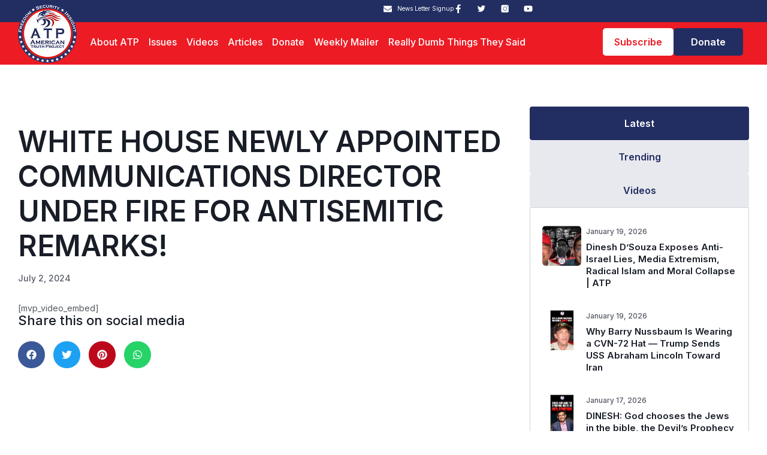

--- FILE ---
content_type: text/html; charset=UTF-8
request_url: https://americantruthproject.org/white-house-newly-appointed-communications-director-under-fire-for-antisemitic-remarks/
body_size: 23188
content:
<!doctype html>
<html lang="en">
<head>
	<meta charset="UTF-8">
	<meta name="viewport" content="width=device-width, initial-scale=1">
	<link rel="profile" href="https://gmpg.org/xfn/11">
	<title>WHITE HOUSE NEWLY APPOINTED COMMUNICATIONS DIRECTOR UNDER FIRE FOR ANTISEMITIC REMARKS! &#8211; American Truth Project</title>
<meta name='robots' content='max-image-preview:large' />
<link rel="alternate" type="application/rss+xml" title="American Truth Project &raquo; Feed" href="https://americantruthproject.org/feed/" />
<link rel="alternate" type="application/rss+xml" title="American Truth Project &raquo; Comments Feed" href="https://americantruthproject.org/comments/feed/" />
<link rel="alternate" type="application/rss+xml" title="American Truth Project &raquo; WHITE HOUSE NEWLY APPOINTED COMMUNICATIONS DIRECTOR UNDER FIRE FOR ANTISEMITIC REMARKS! Comments Feed" href="https://americantruthproject.org/white-house-newly-appointed-communications-director-under-fire-for-antisemitic-remarks/feed/" />
<link rel="alternate" title="oEmbed (JSON)" type="application/json+oembed" href="https://americantruthproject.org/wp-json/oembed/1.0/embed?url=https%3A%2F%2Famericantruthproject.org%2Fwhite-house-newly-appointed-communications-director-under-fire-for-antisemitic-remarks%2F" />
<link rel="alternate" title="oEmbed (XML)" type="text/xml+oembed" href="https://americantruthproject.org/wp-json/oembed/1.0/embed?url=https%3A%2F%2Famericantruthproject.org%2Fwhite-house-newly-appointed-communications-director-under-fire-for-antisemitic-remarks%2F&#038;format=xml" />
<style id='wp-img-auto-sizes-contain-inline-css'>
img:is([sizes=auto i],[sizes^="auto," i]){contain-intrinsic-size:3000px 1500px}
/*# sourceURL=wp-img-auto-sizes-contain-inline-css */
</style>

<style id='wp-emoji-styles-inline-css'>

	img.wp-smiley, img.emoji {
		display: inline !important;
		border: none !important;
		box-shadow: none !important;
		height: 1em !important;
		width: 1em !important;
		margin: 0 0.07em !important;
		vertical-align: -0.1em !important;
		background: none !important;
		padding: 0 !important;
	}
/*# sourceURL=wp-emoji-styles-inline-css */
</style>
<link rel='stylesheet' id='wp-block-library-css' href='https://americantruthproject.org/wp-includes/css/dist/block-library/style.min.css?ver=6.9' media='all' />
<style id='global-styles-inline-css'>
:root{--wp--preset--aspect-ratio--square: 1;--wp--preset--aspect-ratio--4-3: 4/3;--wp--preset--aspect-ratio--3-4: 3/4;--wp--preset--aspect-ratio--3-2: 3/2;--wp--preset--aspect-ratio--2-3: 2/3;--wp--preset--aspect-ratio--16-9: 16/9;--wp--preset--aspect-ratio--9-16: 9/16;--wp--preset--color--black: #000000;--wp--preset--color--cyan-bluish-gray: #abb8c3;--wp--preset--color--white: #ffffff;--wp--preset--color--pale-pink: #f78da7;--wp--preset--color--vivid-red: #cf2e2e;--wp--preset--color--luminous-vivid-orange: #ff6900;--wp--preset--color--luminous-vivid-amber: #fcb900;--wp--preset--color--light-green-cyan: #7bdcb5;--wp--preset--color--vivid-green-cyan: #00d084;--wp--preset--color--pale-cyan-blue: #8ed1fc;--wp--preset--color--vivid-cyan-blue: #0693e3;--wp--preset--color--vivid-purple: #9b51e0;--wp--preset--gradient--vivid-cyan-blue-to-vivid-purple: linear-gradient(135deg,rgb(6,147,227) 0%,rgb(155,81,224) 100%);--wp--preset--gradient--light-green-cyan-to-vivid-green-cyan: linear-gradient(135deg,rgb(122,220,180) 0%,rgb(0,208,130) 100%);--wp--preset--gradient--luminous-vivid-amber-to-luminous-vivid-orange: linear-gradient(135deg,rgb(252,185,0) 0%,rgb(255,105,0) 100%);--wp--preset--gradient--luminous-vivid-orange-to-vivid-red: linear-gradient(135deg,rgb(255,105,0) 0%,rgb(207,46,46) 100%);--wp--preset--gradient--very-light-gray-to-cyan-bluish-gray: linear-gradient(135deg,rgb(238,238,238) 0%,rgb(169,184,195) 100%);--wp--preset--gradient--cool-to-warm-spectrum: linear-gradient(135deg,rgb(74,234,220) 0%,rgb(151,120,209) 20%,rgb(207,42,186) 40%,rgb(238,44,130) 60%,rgb(251,105,98) 80%,rgb(254,248,76) 100%);--wp--preset--gradient--blush-light-purple: linear-gradient(135deg,rgb(255,206,236) 0%,rgb(152,150,240) 100%);--wp--preset--gradient--blush-bordeaux: linear-gradient(135deg,rgb(254,205,165) 0%,rgb(254,45,45) 50%,rgb(107,0,62) 100%);--wp--preset--gradient--luminous-dusk: linear-gradient(135deg,rgb(255,203,112) 0%,rgb(199,81,192) 50%,rgb(65,88,208) 100%);--wp--preset--gradient--pale-ocean: linear-gradient(135deg,rgb(255,245,203) 0%,rgb(182,227,212) 50%,rgb(51,167,181) 100%);--wp--preset--gradient--electric-grass: linear-gradient(135deg,rgb(202,248,128) 0%,rgb(113,206,126) 100%);--wp--preset--gradient--midnight: linear-gradient(135deg,rgb(2,3,129) 0%,rgb(40,116,252) 100%);--wp--preset--font-size--small: 13px;--wp--preset--font-size--medium: 20px;--wp--preset--font-size--large: 36px;--wp--preset--font-size--x-large: 42px;--wp--preset--spacing--20: 0.44rem;--wp--preset--spacing--30: 0.67rem;--wp--preset--spacing--40: 1rem;--wp--preset--spacing--50: 1.5rem;--wp--preset--spacing--60: 2.25rem;--wp--preset--spacing--70: 3.38rem;--wp--preset--spacing--80: 5.06rem;--wp--preset--shadow--natural: 6px 6px 9px rgba(0, 0, 0, 0.2);--wp--preset--shadow--deep: 12px 12px 50px rgba(0, 0, 0, 0.4);--wp--preset--shadow--sharp: 6px 6px 0px rgba(0, 0, 0, 0.2);--wp--preset--shadow--outlined: 6px 6px 0px -3px rgb(255, 255, 255), 6px 6px rgb(0, 0, 0);--wp--preset--shadow--crisp: 6px 6px 0px rgb(0, 0, 0);}:root { --wp--style--global--content-size: 800px;--wp--style--global--wide-size: 1200px; }:where(body) { margin: 0; }.wp-site-blocks > .alignleft { float: left; margin-right: 2em; }.wp-site-blocks > .alignright { float: right; margin-left: 2em; }.wp-site-blocks > .aligncenter { justify-content: center; margin-left: auto; margin-right: auto; }:where(.wp-site-blocks) > * { margin-block-start: 24px; margin-block-end: 0; }:where(.wp-site-blocks) > :first-child { margin-block-start: 0; }:where(.wp-site-blocks) > :last-child { margin-block-end: 0; }:root { --wp--style--block-gap: 24px; }:root :where(.is-layout-flow) > :first-child{margin-block-start: 0;}:root :where(.is-layout-flow) > :last-child{margin-block-end: 0;}:root :where(.is-layout-flow) > *{margin-block-start: 24px;margin-block-end: 0;}:root :where(.is-layout-constrained) > :first-child{margin-block-start: 0;}:root :where(.is-layout-constrained) > :last-child{margin-block-end: 0;}:root :where(.is-layout-constrained) > *{margin-block-start: 24px;margin-block-end: 0;}:root :where(.is-layout-flex){gap: 24px;}:root :where(.is-layout-grid){gap: 24px;}.is-layout-flow > .alignleft{float: left;margin-inline-start: 0;margin-inline-end: 2em;}.is-layout-flow > .alignright{float: right;margin-inline-start: 2em;margin-inline-end: 0;}.is-layout-flow > .aligncenter{margin-left: auto !important;margin-right: auto !important;}.is-layout-constrained > .alignleft{float: left;margin-inline-start: 0;margin-inline-end: 2em;}.is-layout-constrained > .alignright{float: right;margin-inline-start: 2em;margin-inline-end: 0;}.is-layout-constrained > .aligncenter{margin-left: auto !important;margin-right: auto !important;}.is-layout-constrained > :where(:not(.alignleft):not(.alignright):not(.alignfull)){max-width: var(--wp--style--global--content-size);margin-left: auto !important;margin-right: auto !important;}.is-layout-constrained > .alignwide{max-width: var(--wp--style--global--wide-size);}body .is-layout-flex{display: flex;}.is-layout-flex{flex-wrap: wrap;align-items: center;}.is-layout-flex > :is(*, div){margin: 0;}body .is-layout-grid{display: grid;}.is-layout-grid > :is(*, div){margin: 0;}body{padding-top: 0px;padding-right: 0px;padding-bottom: 0px;padding-left: 0px;}a:where(:not(.wp-element-button)){text-decoration: underline;}:root :where(.wp-element-button, .wp-block-button__link){background-color: #32373c;border-width: 0;color: #fff;font-family: inherit;font-size: inherit;font-style: inherit;font-weight: inherit;letter-spacing: inherit;line-height: inherit;padding-top: calc(0.667em + 2px);padding-right: calc(1.333em + 2px);padding-bottom: calc(0.667em + 2px);padding-left: calc(1.333em + 2px);text-decoration: none;text-transform: inherit;}.has-black-color{color: var(--wp--preset--color--black) !important;}.has-cyan-bluish-gray-color{color: var(--wp--preset--color--cyan-bluish-gray) !important;}.has-white-color{color: var(--wp--preset--color--white) !important;}.has-pale-pink-color{color: var(--wp--preset--color--pale-pink) !important;}.has-vivid-red-color{color: var(--wp--preset--color--vivid-red) !important;}.has-luminous-vivid-orange-color{color: var(--wp--preset--color--luminous-vivid-orange) !important;}.has-luminous-vivid-amber-color{color: var(--wp--preset--color--luminous-vivid-amber) !important;}.has-light-green-cyan-color{color: var(--wp--preset--color--light-green-cyan) !important;}.has-vivid-green-cyan-color{color: var(--wp--preset--color--vivid-green-cyan) !important;}.has-pale-cyan-blue-color{color: var(--wp--preset--color--pale-cyan-blue) !important;}.has-vivid-cyan-blue-color{color: var(--wp--preset--color--vivid-cyan-blue) !important;}.has-vivid-purple-color{color: var(--wp--preset--color--vivid-purple) !important;}.has-black-background-color{background-color: var(--wp--preset--color--black) !important;}.has-cyan-bluish-gray-background-color{background-color: var(--wp--preset--color--cyan-bluish-gray) !important;}.has-white-background-color{background-color: var(--wp--preset--color--white) !important;}.has-pale-pink-background-color{background-color: var(--wp--preset--color--pale-pink) !important;}.has-vivid-red-background-color{background-color: var(--wp--preset--color--vivid-red) !important;}.has-luminous-vivid-orange-background-color{background-color: var(--wp--preset--color--luminous-vivid-orange) !important;}.has-luminous-vivid-amber-background-color{background-color: var(--wp--preset--color--luminous-vivid-amber) !important;}.has-light-green-cyan-background-color{background-color: var(--wp--preset--color--light-green-cyan) !important;}.has-vivid-green-cyan-background-color{background-color: var(--wp--preset--color--vivid-green-cyan) !important;}.has-pale-cyan-blue-background-color{background-color: var(--wp--preset--color--pale-cyan-blue) !important;}.has-vivid-cyan-blue-background-color{background-color: var(--wp--preset--color--vivid-cyan-blue) !important;}.has-vivid-purple-background-color{background-color: var(--wp--preset--color--vivid-purple) !important;}.has-black-border-color{border-color: var(--wp--preset--color--black) !important;}.has-cyan-bluish-gray-border-color{border-color: var(--wp--preset--color--cyan-bluish-gray) !important;}.has-white-border-color{border-color: var(--wp--preset--color--white) !important;}.has-pale-pink-border-color{border-color: var(--wp--preset--color--pale-pink) !important;}.has-vivid-red-border-color{border-color: var(--wp--preset--color--vivid-red) !important;}.has-luminous-vivid-orange-border-color{border-color: var(--wp--preset--color--luminous-vivid-orange) !important;}.has-luminous-vivid-amber-border-color{border-color: var(--wp--preset--color--luminous-vivid-amber) !important;}.has-light-green-cyan-border-color{border-color: var(--wp--preset--color--light-green-cyan) !important;}.has-vivid-green-cyan-border-color{border-color: var(--wp--preset--color--vivid-green-cyan) !important;}.has-pale-cyan-blue-border-color{border-color: var(--wp--preset--color--pale-cyan-blue) !important;}.has-vivid-cyan-blue-border-color{border-color: var(--wp--preset--color--vivid-cyan-blue) !important;}.has-vivid-purple-border-color{border-color: var(--wp--preset--color--vivid-purple) !important;}.has-vivid-cyan-blue-to-vivid-purple-gradient-background{background: var(--wp--preset--gradient--vivid-cyan-blue-to-vivid-purple) !important;}.has-light-green-cyan-to-vivid-green-cyan-gradient-background{background: var(--wp--preset--gradient--light-green-cyan-to-vivid-green-cyan) !important;}.has-luminous-vivid-amber-to-luminous-vivid-orange-gradient-background{background: var(--wp--preset--gradient--luminous-vivid-amber-to-luminous-vivid-orange) !important;}.has-luminous-vivid-orange-to-vivid-red-gradient-background{background: var(--wp--preset--gradient--luminous-vivid-orange-to-vivid-red) !important;}.has-very-light-gray-to-cyan-bluish-gray-gradient-background{background: var(--wp--preset--gradient--very-light-gray-to-cyan-bluish-gray) !important;}.has-cool-to-warm-spectrum-gradient-background{background: var(--wp--preset--gradient--cool-to-warm-spectrum) !important;}.has-blush-light-purple-gradient-background{background: var(--wp--preset--gradient--blush-light-purple) !important;}.has-blush-bordeaux-gradient-background{background: var(--wp--preset--gradient--blush-bordeaux) !important;}.has-luminous-dusk-gradient-background{background: var(--wp--preset--gradient--luminous-dusk) !important;}.has-pale-ocean-gradient-background{background: var(--wp--preset--gradient--pale-ocean) !important;}.has-electric-grass-gradient-background{background: var(--wp--preset--gradient--electric-grass) !important;}.has-midnight-gradient-background{background: var(--wp--preset--gradient--midnight) !important;}.has-small-font-size{font-size: var(--wp--preset--font-size--small) !important;}.has-medium-font-size{font-size: var(--wp--preset--font-size--medium) !important;}.has-large-font-size{font-size: var(--wp--preset--font-size--large) !important;}.has-x-large-font-size{font-size: var(--wp--preset--font-size--x-large) !important;}
:root :where(.wp-block-pullquote){font-size: 1.5em;line-height: 1.6;}
/*# sourceURL=global-styles-inline-css */
</style>
<link rel='stylesheet' id='email-subscribers-css' href='https://americantruthproject.org/wp-content/plugins/email-subscribers/lite/public/css/email-subscribers-public.css?ver=5.9.14' media='all' />
<link rel='stylesheet' id='hello-elementor-css' href='https://americantruthproject.org/wp-content/themes/hello-elementor/assets/css/reset.css?ver=3.4.5' media='all' />
<link rel='stylesheet' id='hello-elementor-theme-style-css' href='https://americantruthproject.org/wp-content/themes/hello-elementor/assets/css/theme.css?ver=3.4.5' media='all' />
<link rel='stylesheet' id='hello-elementor-header-footer-css' href='https://americantruthproject.org/wp-content/themes/hello-elementor/assets/css/header-footer.css?ver=3.4.5' media='all' />
<link rel='stylesheet' id='elementor-frontend-css' href='https://americantruthproject.org/wp-content/plugins/elementor/assets/css/frontend.min.css?ver=3.34.1' media='all' />
<link rel='stylesheet' id='elementor-post-7-css' href='https://americantruthproject.org/wp-content/uploads/elementor/css/post-7.css?ver=1768261114' media='all' />
<link rel='stylesheet' id='widget-image-css' href='https://americantruthproject.org/wp-content/plugins/elementor/assets/css/widget-image.min.css?ver=3.34.1' media='all' />
<link rel='stylesheet' id='widget-icon-list-css' href='https://americantruthproject.org/wp-content/plugins/elementor/assets/css/widget-icon-list.min.css?ver=3.34.1' media='all' />
<link rel='stylesheet' id='widget-social-icons-css' href='https://americantruthproject.org/wp-content/plugins/elementor/assets/css/widget-social-icons.min.css?ver=3.34.1' media='all' />
<link rel='stylesheet' id='e-apple-webkit-css' href='https://americantruthproject.org/wp-content/plugins/elementor/assets/css/conditionals/apple-webkit.min.css?ver=3.34.1' media='all' />
<link rel='stylesheet' id='widget-nav-menu-css' href='https://americantruthproject.org/wp-content/plugins/elementor-pro/assets/css/widget-nav-menu.min.css?ver=3.28.3' media='all' />
<link rel='stylesheet' id='widget-search-css' href='https://americantruthproject.org/wp-content/plugins/elementor-pro/assets/css/widget-search.min.css?ver=3.28.3' media='all' />
<link rel='stylesheet' id='widget-heading-css' href='https://americantruthproject.org/wp-content/plugins/elementor/assets/css/widget-heading.min.css?ver=3.34.1' media='all' />
<link rel='stylesheet' id='widget-post-info-css' href='https://americantruthproject.org/wp-content/plugins/elementor-pro/assets/css/widget-post-info.min.css?ver=3.28.3' media='all' />
<link rel='stylesheet' id='widget-share-buttons-css' href='https://americantruthproject.org/wp-content/plugins/elementor-pro/assets/css/widget-share-buttons.min.css?ver=3.28.3' media='all' />
<link rel='stylesheet' id='widget-posts-css' href='https://americantruthproject.org/wp-content/plugins/elementor-pro/assets/css/widget-posts.min.css?ver=3.28.3' media='all' />
<link rel='stylesheet' id='widget-nested-tabs-css' href='https://americantruthproject.org/wp-content/plugins/elementor/assets/css/widget-nested-tabs.min.css?ver=3.34.1' media='all' />
<link rel='stylesheet' id='elementor-post-13-css' href='https://americantruthproject.org/wp-content/uploads/elementor/css/post-13.css?ver=1768261114' media='all' />
<link rel='stylesheet' id='elementor-post-42-css' href='https://americantruthproject.org/wp-content/uploads/elementor/css/post-42.css?ver=1768261114' media='all' />
<link rel='stylesheet' id='elementor-post-423-css' href='https://americantruthproject.org/wp-content/uploads/elementor/css/post-423.css?ver=1768261115' media='all' />
<link rel='stylesheet' id='upk-site-css' href='https://americantruthproject.org/wp-content/plugins/ultimate-post-kit/assets/css/upk-site.css?ver=4.0.22' media='all' />
<link rel='stylesheet' id='elementor-gf-inter-css' href='https://fonts.googleapis.com/css?family=Inter:100,100italic,200,200italic,300,300italic,400,400italic,500,500italic,600,600italic,700,700italic,800,800italic,900,900italic&#038;display=auto' media='all' />
<script src="https://americantruthproject.org/wp-includes/js/jquery/jquery.min.js?ver=3.7.1" id="jquery-core-js"></script>
<script src="https://americantruthproject.org/wp-includes/js/jquery/jquery-migrate.min.js?ver=3.4.1" id="jquery-migrate-js"></script>
<link rel="https://api.w.org/" href="https://americantruthproject.org/wp-json/" /><link rel="alternate" title="JSON" type="application/json" href="https://americantruthproject.org/wp-json/wp/v2/posts/19336" /><link rel="EditURI" type="application/rsd+xml" title="RSD" href="https://americantruthproject.org/xmlrpc.php?rsd" />
<meta name="generator" content="WordPress 6.9" />
<link rel="canonical" href="https://americantruthproject.org/white-house-newly-appointed-communications-director-under-fire-for-antisemitic-remarks/" />
<link rel='shortlink' href='https://americantruthproject.org/?p=19336' />
<meta name="generator" content="Elementor 3.34.1; features: e_font_icon_svg, additional_custom_breakpoints; settings: css_print_method-external, google_font-enabled, font_display-auto">
			<style>
				.e-con.e-parent:nth-of-type(n+4):not(.e-lazyloaded):not(.e-no-lazyload),
				.e-con.e-parent:nth-of-type(n+4):not(.e-lazyloaded):not(.e-no-lazyload) * {
					background-image: none !important;
				}
				@media screen and (max-height: 1024px) {
					.e-con.e-parent:nth-of-type(n+3):not(.e-lazyloaded):not(.e-no-lazyload),
					.e-con.e-parent:nth-of-type(n+3):not(.e-lazyloaded):not(.e-no-lazyload) * {
						background-image: none !important;
					}
				}
				@media screen and (max-height: 640px) {
					.e-con.e-parent:nth-of-type(n+2):not(.e-lazyloaded):not(.e-no-lazyload),
					.e-con.e-parent:nth-of-type(n+2):not(.e-lazyloaded):not(.e-no-lazyload) * {
						background-image: none !important;
					}
				}
			</style>
			<link rel="icon" href="https://americantruthproject.org/wp-content/uploads/2025/04/Logo-2.png" sizes="32x32" />
<link rel="icon" href="https://americantruthproject.org/wp-content/uploads/2025/04/Logo-2.png" sizes="192x192" />
<link rel="apple-touch-icon" href="https://americantruthproject.org/wp-content/uploads/2025/04/Logo-2.png" />
<meta name="msapplication-TileImage" content="https://americantruthproject.org/wp-content/uploads/2025/04/Logo-2.png" />
		<style id="wp-custom-css">
			h1, h2, h3, h4, h5, h6 {
    margin-block-start: 0 !important;
    margin-block-end: 0 !important;    
}
.category-videos .elementor-widget-theme-post-featured-image {
    display: none !important;
}
.elementor-shortcode iframe.rumble {
    height: 560px;
}
.searchfield input#search-930035d {
    padding-left: 45px;
}
h4.elementor-post__title {
    display: -webkit-box;
    -webkit-line-clamp: 2;       /* Limit to 2 lines */
    -webkit-box-orient: vertical;
    overflow: hidden;
    text-overflow: ellipsis;
}
h3.elementor-post__title {
    order: 2;
	padding-bottom: 25px;
}
.tabsmain .elementor-post__thumbnail img {
    height: 100% !IMPORTANT;
    width: auto !important;
}
.mailerpost h3.elementor-post__title{
	padding-bottom: 0px;
}
h4.elementor-post__title {
    order: 2;
}
.single-format-video .elementor-element.elementor-element-3e0a600.elementor-widget.elementor-widget-theme-post-featured-image.elementor-widget-image {
    display: none !important;
}
.elementor-post__text {
    display: flex !IMPORTANT;
}
.weeklitlist ul.elementor-icon-list-items li {
    background: #222E62;
    padding: 0px !important;
}
.weeklitlist ul.elementor-icon-list-items li {
    background: #222E62;
    padding: 18px !important;
}
.elementor-post__meta-data {
    order: 1;
}

.elementor-post__excerpt {
    order: 3;
}
.cta .elementor-field-group.elementor-column.elementor-field-type-submit.elementor-col-100.e-form__buttons {
    width: 10%;
}
.learnmore li.elementor-icon-list-item a span:nth-child(2) {
    padding: 0 !important;
}

.learnmore li.elementor-icon-list-item a span:first-child {
    order: 2;
    padding-left: 5px;
}
.searchfield input#search-930035d {
    max-width: 40%;
    margin: 0 auto;
}
.elementor-widget-search .e-search-label {
    position: absolute;
    left: 30%;
    top: 90px;
}
.elementor-widget-search .e-search-results-list .elementor-page-title {
    display: block !important;
}
.e-search-results {
    border: none !important;
}

.elementor-widget-search .e-search-results-container {
    background: rgb(255 255 255 / 51%) !important;
    border-radius: 10px !important;
}

.elementor-widget-search .e-search-results-list .post {
    width: 25%;
}

.elementor-widget-search .e-search-results-list {
    display: flex;
    align-items: start;
    justify-content: center;
}

.elementor-widget-search .e-search-results-list img.attachment-full {
    border-radius: 8px !important;
}
@media (max-width:767px)
{
	.searchfield input#search-930035d {
    max-width: 100%;
}

.elementor-widget-search .e-search-label {
    left: 0;
}
	.elementor-widget-search .e-search-results-list .post {
    width: 100% !important;
}

.elementor-widget-search .e-search-results-list {
    flex-direction: column !important;
}
}
@media (min-width:1200px) and (max-width:1430px)
{
	.aboutpara p{
    font-size: 16px;
		line-height: 22px;
		
}

}

.elementor-message.elementor-message-success.elementor-message-svg{
	color: #fff;
	font-size: 30px !important;
}		</style>
		</head>
<body data-rsssl=1 class="wp-singular post-template-default single single-post postid-19336 single-format-video wp-custom-logo wp-embed-responsive wp-theme-hello-elementor hello-elementor-default elementor-default elementor-template-full-width elementor-kit-7 elementor-page-423">


<a class="skip-link screen-reader-text" href="#content">Skip to content</a>

		<header data-elementor-type="header" data-elementor-id="13" class="elementor elementor-13 elementor-location-header" data-elementor-post-type="elementor_library">
			<div class="elementor-element elementor-element-77f1514 e-flex e-con-boxed e-con e-parent" data-id="77f1514" data-element_type="container" data-settings="{&quot;background_background&quot;:&quot;classic&quot;}">
					<div class="e-con-inner">
		<div class="elementor-element elementor-element-49f4809 e-con-full e-flex e-con e-child" data-id="49f4809" data-element_type="container">
				<div class="elementor-element elementor-element-3d6b92b elementor-absolute elementor-widget elementor-widget-theme-site-logo elementor-widget-image" data-id="3d6b92b" data-element_type="widget" data-settings="{&quot;_position&quot;:&quot;absolute&quot;}" data-widget_type="theme-site-logo.default">
				<div class="elementor-widget-container">
											<a href="https://americantruthproject.org">
			<img width="98" height="98" src="https://americantruthproject.org/wp-content/uploads/2025/04/Logo-2.png" class="attachment-full size-full wp-image-22441" alt="" />				</a>
											</div>
				</div>
				</div>
		<div class="elementor-element elementor-element-7ed0209 e-con-full e-flex e-con e-child" data-id="7ed0209" data-element_type="container">
				<div class="elementor-element elementor-element-080d0d6 elementor-align-center elementor-icon-list--layout-traditional elementor-list-item-link-full_width elementor-widget elementor-widget-icon-list" data-id="080d0d6" data-element_type="widget" data-widget_type="icon-list.default">
				<div class="elementor-widget-container">
							<ul class="elementor-icon-list-items">
							<li class="elementor-icon-list-item">
											<span class="elementor-icon-list-icon">
							<svg aria-hidden="true" class="e-font-icon-svg e-fas-envelope" viewBox="0 0 512 512" xmlns="http://www.w3.org/2000/svg"><path d="M502.3 190.8c3.9-3.1 9.7-.2 9.7 4.7V400c0 26.5-21.5 48-48 48H48c-26.5 0-48-21.5-48-48V195.6c0-5 5.7-7.8 9.7-4.7 22.4 17.4 52.1 39.5 154.1 113.6 21.1 15.4 56.7 47.8 92.2 47.6 35.7.3 72-32.8 92.3-47.6 102-74.1 131.6-96.3 154-113.7zM256 320c23.2.4 56.6-29.2 73.4-41.4 132.7-96.3 142.8-104.7 173.4-128.7 5.8-4.5 9.2-11.5 9.2-18.9v-19c0-26.5-21.5-48-48-48H48C21.5 64 0 85.5 0 112v19c0 7.4 3.4 14.3 9.2 18.9 30.6 23.9 40.7 32.4 173.4 128.7 16.8 12.2 50.2 41.8 73.4 41.4z"></path></svg>						</span>
										<span class="elementor-icon-list-text">News Letter Signup</span>
									</li>
						</ul>
						</div>
				</div>
				<div class="elementor-element elementor-element-4003e3f elementor-shape-square elementor-grid-0 e-grid-align-center elementor-widget elementor-widget-social-icons" data-id="4003e3f" data-element_type="widget" data-widget_type="social-icons.default">
				<div class="elementor-widget-container">
							<div class="elementor-social-icons-wrapper elementor-grid" role="list">
							<span class="elementor-grid-item" role="listitem">
					<a class="elementor-icon elementor-social-icon elementor-social-icon- elementor-repeater-item-8843a70" href="https://www.facebook.com/AmericanTruthProject" target="_blank">
						<span class="elementor-screen-only"></span>
						<svg xmlns="http://www.w3.org/2000/svg" width="15" height="15" viewBox="0 0 15 15" fill="none"><g clip-path="url(#clip0_376_800)"><g clip-path="url(#clip1_376_800)"><path d="M11.2172 8.42188L11.6268 5.75247H9.06545V4.02021C9.06545 3.28991 9.42325 2.57805 10.5704 2.57805H11.7349V0.305342C11.7349 0.305342 10.6782 0.125 9.66784 0.125C7.55847 0.125 6.17969 1.40353 6.17969 3.71801V5.75247H3.83496V8.42188H6.17969V14.875H9.06545V8.42188H11.2172Z" fill="white"></path></g></g><defs><clipPath id="clip0_376_800"><rect width="14.75" height="14.75" fill="white" transform="translate(0 0.125)"></rect></clipPath><clipPath id="clip1_376_800"><rect width="9.21875" height="14.75" fill="white" transform="translate(3.17529 0.125)"></rect></clipPath></defs></svg>					</a>
				</span>
							<span class="elementor-grid-item" role="listitem">
					<a class="elementor-icon elementor-social-icon elementor-social-icon- elementor-repeater-item-284c859" href="https://twitter.com/ATPTruthWarrior" target="_blank">
						<span class="elementor-screen-only"></span>
						<svg xmlns="http://www.w3.org/2000/svg" width="16" height="15" viewBox="0 0 16 15" fill="none"><g clip-path="url(#clip0_376_803)"><g clip-path="url(#clip1_376_803)"><path d="M14.8714 3.07532C14.4833 3.65165 13.9981 4.15627 13.4374 4.56671C13.4374 4.60768 13.4374 4.67324 13.4538 4.75518L13.4702 4.94365C13.468 6.56059 12.986 8.14052 12.0853 9.48338C11.6183 10.1799 11.0692 10.8109 10.4301 11.3517C9.74458 11.9237 8.96185 12.3678 8.11923 12.6628C6.92226 13.0907 5.64367 13.2407 4.38017 13.1016C3.11668 12.9624 1.90137 12.5378 0.826172 11.8598C1.10478 11.8762 1.32603 11.8925 1.50631 11.8925C2.8502 11.8925 4.04659 11.4828 5.09548 10.6634C4.49373 10.6447 3.91211 10.4423 3.42873 10.0834C2.94535 9.72451 2.58334 9.22633 2.39131 8.65574C2.82175 8.76071 3.27292 8.74368 3.69423 8.60657C3.04377 8.47909 2.45828 8.12838 2.03895 7.61504C1.60833 7.10748 1.37553 6.46145 1.38339 5.79588V5.77129C1.76034 5.96796 2.18645 6.07449 2.67812 6.09907C2.28689 5.839 1.96664 5.48554 1.7463 5.07063C1.52597 4.65572 1.41251 4.19245 1.41617 3.72268C1.41617 3.22282 1.53089 2.73935 1.78492 2.25587C2.49585 3.14613 3.39021 3.8728 4.40714 4.38643C5.44657 4.91308 6.58637 5.212 7.75048 5.26324C7.68548 5.05054 7.64964 4.83001 7.64395 4.60768C7.64395 3.81282 7.92256 3.13268 8.48798 2.57546C8.75979 2.29901 9.08556 2.08143 9.44503 1.93623C9.8045 1.79103 10.19 1.72132 10.5776 1.73143C10.9676 1.73179 11.3535 1.81194 11.7114 1.96696C12.0694 2.12197 12.3918 2.34857 12.6589 2.63282C13.3145 2.5099 13.9209 2.27226 14.4863 1.93629C14.2805 2.60602 13.8299 3.17363 13.2244 3.52601C13.8308 3.44407 14.3716 3.29657 14.8714 3.08351V3.07532Z" fill="white"></path></g></g><defs><clipPath id="clip0_376_803"><rect width="14.75" height="14.75" fill="white" transform="translate(0.416504 0.125)"></rect></clipPath><clipPath id="clip1_376_803"><rect width="14.75" height="12.2917" fill="white" transform="translate(0.416504 0.944336)"></rect></clipPath></defs></svg>					</a>
				</span>
							<span class="elementor-grid-item" role="listitem">
					<a class="elementor-icon elementor-social-icon elementor-social-icon- elementor-repeater-item-a5fcc1b" href="https://www.instagram.com/americantruthproject/" target="_blank">
						<span class="elementor-screen-only"></span>
						<svg xmlns="http://www.w3.org/2000/svg" width="16" height="15" viewBox="0 0 16 15" fill="none"><g clip-path="url(#clip0_376_806)"><path d="M8.20839 4.8367C6.72571 4.8367 5.51959 6.04282 5.51959 7.5255C5.51959 9.00818 6.72571 10.2143 8.20839 10.2143C9.69107 10.2143 10.8972 9.00818 10.8972 7.5255C10.8972 6.04282 9.69107 4.8367 8.20839 4.8367ZM8.20839 4.8367C6.72571 4.8367 5.51959 6.04282 5.51959 7.5255C5.51959 9.00818 6.72571 10.2143 8.20839 10.2143C9.69107 10.2143 10.8972 9.00818 10.8972 7.5255C10.8972 6.04282 9.69107 4.8367 8.20839 4.8367ZM12.8434 0.944336H3.5734C2.51325 0.944336 1.65283 1.80475 1.65283 2.86491V12.1349C1.65283 13.195 2.51325 14.0554 3.5734 14.0554H12.8434C13.9035 14.0554 14.7639 13.195 14.7639 12.1349V2.86491C14.7639 1.80475 13.9035 0.944336 12.8434 0.944336ZM8.20839 10.9825C6.3032 10.9825 4.75136 9.43068 4.75136 7.5255C4.75136 5.62027 6.3032 4.06847 8.20839 4.06847C10.1136 4.06847 11.6654 5.62027 11.6654 7.5255C11.6654 9.43068 10.1136 10.9825 8.20839 10.9825ZM12.4336 4.06847C12.0111 4.06847 11.6654 3.72276 11.6654 3.30024C11.6654 2.87771 12.0111 2.53201 12.4336 2.53201C12.8562 2.53201 13.2019 2.87771 13.2019 3.30024C13.2019 3.72276 12.8562 4.06847 12.4336 4.06847ZM8.20839 4.8367C6.72571 4.8367 5.51959 6.04282 5.51959 7.5255C5.51959 9.00818 6.72571 10.2143 8.20839 10.2143C9.69107 10.2143 10.8972 9.00818 10.8972 7.5255C10.8972 6.04282 9.69107 4.8367 8.20839 4.8367ZM8.20839 4.8367C6.72571 4.8367 5.51959 6.04282 5.51959 7.5255C5.51959 9.00818 6.72571 10.2143 8.20839 10.2143C9.69107 10.2143 10.8972 9.00818 10.8972 7.5255C10.8972 6.04282 9.69107 4.8367 8.20839 4.8367ZM8.20839 4.8367C6.72571 4.8367 5.51959 6.04282 5.51959 7.5255C5.51959 9.00818 6.72571 10.2143 8.20839 10.2143C9.69107 10.2143 10.8972 9.00818 10.8972 7.5255C10.8972 6.04282 9.69107 4.8367 8.20839 4.8367Z" fill="white"></path></g><defs><clipPath id="clip0_376_806"><rect width="14.75" height="14.75" fill="white" transform="translate(0.833496 0.125)"></rect></clipPath></defs></svg>					</a>
				</span>
							<span class="elementor-grid-item" role="listitem">
					<a class="elementor-icon elementor-social-icon elementor-social-icon-youtube elementor-repeater-item-697fe7a" href="https://www.youtube.com/c/AmericanTruthProject" target="_blank">
						<span class="elementor-screen-only">Youtube</span>
						<svg aria-hidden="true" class="e-font-icon-svg e-fab-youtube" viewBox="0 0 576 512" xmlns="http://www.w3.org/2000/svg"><path d="M549.655 124.083c-6.281-23.65-24.787-42.276-48.284-48.597C458.781 64 288 64 288 64S117.22 64 74.629 75.486c-23.497 6.322-42.003 24.947-48.284 48.597-11.412 42.867-11.412 132.305-11.412 132.305s0 89.438 11.412 132.305c6.281 23.65 24.787 41.5 48.284 47.821C117.22 448 288 448 288 448s170.78 0 213.371-11.486c23.497-6.321 42.003-24.171 48.284-47.821 11.412-42.867 11.412-132.305 11.412-132.305s0-89.438-11.412-132.305zm-317.51 213.508V175.185l142.739 81.205-142.739 81.201z"></path></svg>					</a>
				</span>
					</div>
						</div>
				</div>
				</div>
					</div>
				</div>
		<div class="elementor-element elementor-element-aa42f0d e-flex e-con-boxed e-con e-parent" data-id="aa42f0d" data-element_type="container" data-settings="{&quot;background_background&quot;:&quot;classic&quot;}">
					<div class="e-con-inner">
		<div class="elementor-element elementor-element-0a061c6 e-con-full e-flex e-con e-child" data-id="0a061c6" data-element_type="container">
				<div class="elementor-element elementor-element-3f28428 elementor-nav-menu--stretch elementor-nav-menu--dropdown-tablet elementor-nav-menu__text-align-aside elementor-nav-menu--toggle elementor-nav-menu--burger elementor-widget elementor-widget-nav-menu" data-id="3f28428" data-element_type="widget" data-settings="{&quot;full_width&quot;:&quot;stretch&quot;,&quot;layout&quot;:&quot;horizontal&quot;,&quot;submenu_icon&quot;:{&quot;value&quot;:&quot;&lt;svg class=\&quot;e-font-icon-svg e-fas-caret-down\&quot; viewBox=\&quot;0 0 320 512\&quot; xmlns=\&quot;http:\/\/www.w3.org\/2000\/svg\&quot;&gt;&lt;path d=\&quot;M31.3 192h257.3c17.8 0 26.7 21.5 14.1 34.1L174.1 354.8c-7.8 7.8-20.5 7.8-28.3 0L17.2 226.1C4.6 213.5 13.5 192 31.3 192z\&quot;&gt;&lt;\/path&gt;&lt;\/svg&gt;&quot;,&quot;library&quot;:&quot;fa-solid&quot;},&quot;toggle&quot;:&quot;burger&quot;}" data-widget_type="nav-menu.default">
				<div class="elementor-widget-container">
								<nav aria-label="Menu" class="elementor-nav-menu--main elementor-nav-menu__container elementor-nav-menu--layout-horizontal e--pointer-none">
				<ul id="menu-1-3f28428" class="elementor-nav-menu"><li class="menu-item menu-item-type-post_type menu-item-object-page menu-item-360"><a href="https://americantruthproject.org/about-atp/" class="elementor-item">About ATP</a></li>
<li class="menu-item menu-item-type-post_type menu-item-object-page menu-item-359"><a href="https://americantruthproject.org/issues/" class="elementor-item">Issues</a></li>
<li class="menu-item menu-item-type-taxonomy menu-item-object-category current-post-ancestor current-menu-parent current-post-parent menu-item-22439"><a href="https://americantruthproject.org/category/videos/" class="elementor-item">Videos</a></li>
<li class="menu-item menu-item-type-taxonomy menu-item-object-category menu-item-22440"><a href="https://americantruthproject.org/category/articles/" class="elementor-item">Articles</a></li>
<li class="menu-item menu-item-type-post_type menu-item-object-page menu-item-363"><a href="https://americantruthproject.org/donate/" class="elementor-item">Donate</a></li>
<li class="menu-item menu-item-type-post_type menu-item-object-page menu-item-22463"><a href="https://americantruthproject.org/weekly-mailer/" class="elementor-item">Weekly Mailer</a></li>
<li class="menu-item menu-item-type-taxonomy menu-item-object-category menu-item-22493"><a href="https://americantruthproject.org/category/really-dumb-things-they-said/" class="elementor-item">Really Dumb Things They Said</a></li>
</ul>			</nav>
					<div class="elementor-menu-toggle" role="button" tabindex="0" aria-label="Menu Toggle" aria-expanded="false">
			<svg aria-hidden="true" role="presentation" class="elementor-menu-toggle__icon--open e-font-icon-svg e-eicon-menu-bar" viewBox="0 0 1000 1000" xmlns="http://www.w3.org/2000/svg"><path d="M104 333H896C929 333 958 304 958 271S929 208 896 208H104C71 208 42 237 42 271S71 333 104 333ZM104 583H896C929 583 958 554 958 521S929 458 896 458H104C71 458 42 487 42 521S71 583 104 583ZM104 833H896C929 833 958 804 958 771S929 708 896 708H104C71 708 42 737 42 771S71 833 104 833Z"></path></svg><svg aria-hidden="true" role="presentation" class="elementor-menu-toggle__icon--close e-font-icon-svg e-eicon-close" viewBox="0 0 1000 1000" xmlns="http://www.w3.org/2000/svg"><path d="M742 167L500 408 258 167C246 154 233 150 217 150 196 150 179 158 167 167 154 179 150 196 150 212 150 229 154 242 171 254L408 500 167 742C138 771 138 800 167 829 196 858 225 858 254 829L496 587 738 829C750 842 767 846 783 846 800 846 817 842 829 829 842 817 846 804 846 783 846 767 842 750 829 737L588 500 833 258C863 229 863 200 833 171 804 137 775 137 742 167Z"></path></svg>		</div>
					<nav class="elementor-nav-menu--dropdown elementor-nav-menu__container" aria-hidden="true">
				<ul id="menu-2-3f28428" class="elementor-nav-menu"><li class="menu-item menu-item-type-post_type menu-item-object-page menu-item-360"><a href="https://americantruthproject.org/about-atp/" class="elementor-item" tabindex="-1">About ATP</a></li>
<li class="menu-item menu-item-type-post_type menu-item-object-page menu-item-359"><a href="https://americantruthproject.org/issues/" class="elementor-item" tabindex="-1">Issues</a></li>
<li class="menu-item menu-item-type-taxonomy menu-item-object-category current-post-ancestor current-menu-parent current-post-parent menu-item-22439"><a href="https://americantruthproject.org/category/videos/" class="elementor-item" tabindex="-1">Videos</a></li>
<li class="menu-item menu-item-type-taxonomy menu-item-object-category menu-item-22440"><a href="https://americantruthproject.org/category/articles/" class="elementor-item" tabindex="-1">Articles</a></li>
<li class="menu-item menu-item-type-post_type menu-item-object-page menu-item-363"><a href="https://americantruthproject.org/donate/" class="elementor-item" tabindex="-1">Donate</a></li>
<li class="menu-item menu-item-type-post_type menu-item-object-page menu-item-22463"><a href="https://americantruthproject.org/weekly-mailer/" class="elementor-item" tabindex="-1">Weekly Mailer</a></li>
<li class="menu-item menu-item-type-taxonomy menu-item-object-category menu-item-22493"><a href="https://americantruthproject.org/category/really-dumb-things-they-said/" class="elementor-item" tabindex="-1">Really Dumb Things They Said</a></li>
</ul>			</nav>
						</div>
				</div>
				</div>
		<div class="elementor-element elementor-element-9445bee e-con-full e-flex e-con e-child" data-id="9445bee" data-element_type="container">
				<div class="elementor-element elementor-element-eae0848 elementor-widget__width-initial elementor-hidden-desktop elementor-hidden-tablet elementor-hidden-mobile elementor-widget elementor-widget-search" data-id="eae0848" data-element_type="widget" data-settings="{&quot;submit_trigger&quot;:&quot;click_submit&quot;,&quot;pagination_type_options&quot;:&quot;none&quot;}" data-widget_type="search.default">
				<div class="elementor-widget-container">
							<search class="e-search hidden" role="search">
			<form class="e-search-form" action="https://americantruthproject.org" method="get">

				
				<label class="e-search-label" for="search-eae0848">
					<span class="elementor-screen-only">
						Search					</span>
									</label>

				<div class="e-search-input-wrapper">
					<input id="search-eae0848" placeholder="" class="e-search-input" type="search" name="s" value="" autocomplete="off" role="combobox" aria-autocomplete="list" aria-expanded="false" aria-controls="results-eae0848" aria-haspopup="listbox">
					<svg aria-hidden="true" class="e-font-icon-svg e-fas-times" viewBox="0 0 352 512" xmlns="http://www.w3.org/2000/svg"><path d="M242.72 256l100.07-100.07c12.28-12.28 12.28-32.19 0-44.48l-22.24-22.24c-12.28-12.28-32.19-12.28-44.48 0L176 189.28 75.93 89.21c-12.28-12.28-32.19-12.28-44.48 0L9.21 111.45c-12.28 12.28-12.28 32.19 0 44.48L109.28 256 9.21 356.07c-12.28 12.28-12.28 32.19 0 44.48l22.24 22.24c12.28 12.28 32.2 12.28 44.48 0L176 322.72l100.07 100.07c12.28 12.28 32.2 12.28 44.48 0l22.24-22.24c12.28-12.28 12.28-32.19 0-44.48L242.72 256z"></path></svg>										<output id="results-eae0848" class="e-search-results-container hide-loader" aria-live="polite" aria-atomic="true" aria-label="Results for search" tabindex="0">
						<div class="e-search-results"></div>
											</output>
									</div>
				
				
				<button class="e-search-submit  " type="submit" aria-label="Search">
					<svg aria-hidden="true" class="e-font-icon-svg e-fas-search" viewBox="0 0 512 512" xmlns="http://www.w3.org/2000/svg"><path d="M505 442.7L405.3 343c-4.5-4.5-10.6-7-17-7H372c27.6-35.3 44-79.7 44-128C416 93.1 322.9 0 208 0S0 93.1 0 208s93.1 208 208 208c48.3 0 92.7-16.4 128-44v16.3c0 6.4 2.5 12.5 7 17l99.7 99.7c9.4 9.4 24.6 9.4 33.9 0l28.3-28.3c9.4-9.4 9.4-24.6.1-34zM208 336c-70.7 0-128-57.2-128-128 0-70.7 57.2-128 128-128 70.7 0 128 57.2 128 128 0 70.7-57.2 128-128 128z"></path></svg>
									</button>
				<input type="hidden" name="e_search_props" value="eae0848-13">
			</form>
		</search>
						</div>
				</div>
				<div class="elementor-element elementor-element-4cf5af3 elementor-widget elementor-widget-button" data-id="4cf5af3" data-element_type="widget" data-widget_type="button.default">
				<div class="elementor-widget-container">
									<div class="elementor-button-wrapper">
					<a class="elementor-button elementor-button-link elementor-size-sm" href="https://americantruthproject.org/#subs">
						<span class="elementor-button-content-wrapper">
									<span class="elementor-button-text">Subscribe</span>
					</span>
					</a>
				</div>
								</div>
				</div>
				<div class="elementor-element elementor-element-01436e1 elementor-widget elementor-widget-button" data-id="01436e1" data-element_type="widget" data-widget_type="button.default">
				<div class="elementor-widget-container">
									<div class="elementor-button-wrapper">
					<a class="elementor-button elementor-button-link elementor-size-sm" href="https://www.paypal.com/paypalme/americantruthproject" target="_blank">
						<span class="elementor-button-content-wrapper">
									<span class="elementor-button-text">Donate</span>
					</span>
					</a>
				</div>
								</div>
				</div>
				</div>
					</div>
				</div>
				</header>
				<div data-elementor-type="single-post" data-elementor-id="423" class="elementor elementor-423 elementor-location-single post-19336 post type-post status-publish format-video has-post-thumbnail hentry category-videos category-will-johnson post_format-post-format-video" data-elementor-post-type="elementor_library">
			<div class="elementor-element elementor-element-844ad27 e-flex e-con-boxed e-con e-parent" data-id="844ad27" data-element_type="container">
					<div class="e-con-inner">
		<div class="elementor-element elementor-element-b1ee84a e-con-full e-flex e-con e-child" data-id="b1ee84a" data-element_type="container">
				<div class="elementor-element elementor-element-3e0a600 elementor-widget elementor-widget-theme-post-featured-image elementor-widget-image" data-id="3e0a600" data-element_type="widget" data-widget_type="theme-post-featured-image.default">
				<div class="elementor-widget-container">
															<img fetchpriority="high" width="1280" height="720" src="https://americantruthproject.org/wp-content/uploads/2024/07/04.png" class="attachment-full size-full wp-image-19325" alt="" srcset="https://americantruthproject.org/wp-content/uploads/2024/07/04.png 1280w, https://americantruthproject.org/wp-content/uploads/2024/07/04-300x169.png 300w, https://americantruthproject.org/wp-content/uploads/2024/07/04-1024x576.png 1024w, https://americantruthproject.org/wp-content/uploads/2024/07/04-768x432.png 768w" sizes="(max-width: 1280px) 100vw, 1280px" />															</div>
				</div>
				<div class="elementor-element elementor-element-0da191a elementor-widget elementor-widget-theme-post-title elementor-page-title elementor-widget-heading" data-id="0da191a" data-element_type="widget" data-widget_type="theme-post-title.default">
				<div class="elementor-widget-container">
					<h1 class="elementor-heading-title elementor-size-default">WHITE HOUSE NEWLY APPOINTED COMMUNICATIONS DIRECTOR UNDER FIRE FOR ANTISEMITIC REMARKS!</h1>				</div>
				</div>
				<div class="elementor-element elementor-element-170dc04 elementor-widget elementor-widget-post-info" data-id="170dc04" data-element_type="widget" data-widget_type="post-info.default">
				<div class="elementor-widget-container">
							<ul class="elementor-inline-items elementor-icon-list-items elementor-post-info">
								<li class="elementor-icon-list-item elementor-repeater-item-ae57711 elementor-inline-item" itemprop="datePublished">
						<a href="https://americantruthproject.org/2024/07/02/">
														<span class="elementor-icon-list-text elementor-post-info__item elementor-post-info__item--type-date">
										<time>July 2, 2024</time>					</span>
									</a>
				</li>
				</ul>
						</div>
				</div>
				<div class="elementor-element elementor-element-3e95f08 elementor-widget elementor-widget-shortcode" data-id="3e95f08" data-element_type="widget" data-widget_type="shortcode.default">
				<div class="elementor-widget-container">
							<div class="elementor-shortcode">[mvp_video_embed]</div>
						</div>
				</div>
				<div class="elementor-element elementor-element-6464ce1 elementor-widget elementor-widget-text-editor" data-id="6464ce1" data-element_type="widget" data-widget_type="text-editor.default">
				<div class="elementor-widget-container">
									<p>Share this on social media</p>								</div>
				</div>
				<div class="elementor-element elementor-element-cdb6f63 elementor-share-buttons--view-icon elementor-share-buttons--skin-flat elementor-share-buttons--shape-circle elementor-grid-0 elementor-share-buttons--color-official elementor-widget elementor-widget-share-buttons" data-id="cdb6f63" data-element_type="widget" data-widget_type="share-buttons.default">
				<div class="elementor-widget-container">
							<div class="elementor-grid">
								<div class="elementor-grid-item">
						<div
							class="elementor-share-btn elementor-share-btn_facebook"
							role="button"
							tabindex="0"
							aria-label="Share on facebook"
						>
															<span class="elementor-share-btn__icon">
								<svg class="e-font-icon-svg e-fab-facebook" viewBox="0 0 512 512" xmlns="http://www.w3.org/2000/svg"><path d="M504 256C504 119 393 8 256 8S8 119 8 256c0 123.78 90.69 226.38 209.25 245V327.69h-63V256h63v-54.64c0-62.15 37-96.48 93.67-96.48 27.14 0 55.52 4.84 55.52 4.84v61h-31.28c-30.8 0-40.41 19.12-40.41 38.73V256h68.78l-11 71.69h-57.78V501C413.31 482.38 504 379.78 504 256z"></path></svg>							</span>
																				</div>
					</div>
									<div class="elementor-grid-item">
						<div
							class="elementor-share-btn elementor-share-btn_twitter"
							role="button"
							tabindex="0"
							aria-label="Share on twitter"
						>
															<span class="elementor-share-btn__icon">
								<svg class="e-font-icon-svg e-fab-twitter" viewBox="0 0 512 512" xmlns="http://www.w3.org/2000/svg"><path d="M459.37 151.716c.325 4.548.325 9.097.325 13.645 0 138.72-105.583 298.558-298.558 298.558-59.452 0-114.68-17.219-161.137-47.106 8.447.974 16.568 1.299 25.34 1.299 49.055 0 94.213-16.568 130.274-44.832-46.132-.975-84.792-31.188-98.112-72.772 6.498.974 12.995 1.624 19.818 1.624 9.421 0 18.843-1.3 27.614-3.573-48.081-9.747-84.143-51.98-84.143-102.985v-1.299c13.969 7.797 30.214 12.67 47.431 13.319-28.264-18.843-46.781-51.005-46.781-87.391 0-19.492 5.197-37.36 14.294-52.954 51.655 63.675 129.3 105.258 216.365 109.807-1.624-7.797-2.599-15.918-2.599-24.04 0-57.828 46.782-104.934 104.934-104.934 30.213 0 57.502 12.67 76.67 33.137 23.715-4.548 46.456-13.32 66.599-25.34-7.798 24.366-24.366 44.833-46.132 57.827 21.117-2.273 41.584-8.122 60.426-16.243-14.292 20.791-32.161 39.308-52.628 54.253z"></path></svg>							</span>
																				</div>
					</div>
									<div class="elementor-grid-item">
						<div
							class="elementor-share-btn elementor-share-btn_pinterest"
							role="button"
							tabindex="0"
							aria-label="Share on pinterest"
						>
															<span class="elementor-share-btn__icon">
								<svg class="e-font-icon-svg e-fab-pinterest" viewBox="0 0 496 512" xmlns="http://www.w3.org/2000/svg"><path d="M496 256c0 137-111 248-248 248-25.6 0-50.2-3.9-73.4-11.1 10.1-16.5 25.2-43.5 30.8-65 3-11.6 15.4-59 15.4-59 8.1 15.4 31.7 28.5 56.8 28.5 74.8 0 128.7-68.8 128.7-154.3 0-81.9-66.9-143.2-152.9-143.2-107 0-163.9 71.8-163.9 150.1 0 36.4 19.4 81.7 50.3 96.1 4.7 2.2 7.2 1.2 8.3-3.3.8-3.4 5-20.3 6.9-28.1.6-2.5.3-4.7-1.7-7.1-10.1-12.5-18.3-35.3-18.3-56.6 0-54.7 41.4-107.6 112-107.6 60.9 0 103.6 41.5 103.6 100.9 0 67.1-33.9 113.6-78 113.6-24.3 0-42.6-20.1-36.7-44.8 7-29.5 20.5-61.3 20.5-82.6 0-19-10.2-34.9-31.4-34.9-24.9 0-44.9 25.7-44.9 60.2 0 22 7.4 36.8 7.4 36.8s-24.5 103.8-29 123.2c-5 21.4-3 51.6-.9 71.2C65.4 450.9 0 361.1 0 256 0 119 111 8 248 8s248 111 248 248z"></path></svg>							</span>
																				</div>
					</div>
									<div class="elementor-grid-item">
						<div
							class="elementor-share-btn elementor-share-btn_whatsapp"
							role="button"
							tabindex="0"
							aria-label="Share on whatsapp"
						>
															<span class="elementor-share-btn__icon">
								<svg class="e-font-icon-svg e-fab-whatsapp" viewBox="0 0 448 512" xmlns="http://www.w3.org/2000/svg"><path d="M380.9 97.1C339 55.1 283.2 32 223.9 32c-122.4 0-222 99.6-222 222 0 39.1 10.2 77.3 29.6 111L0 480l117.7-30.9c32.4 17.7 68.9 27 106.1 27h.1c122.3 0 224.1-99.6 224.1-222 0-59.3-25.2-115-67.1-157zm-157 341.6c-33.2 0-65.7-8.9-94-25.7l-6.7-4-69.8 18.3L72 359.2l-4.4-7c-18.5-29.4-28.2-63.3-28.2-98.2 0-101.7 82.8-184.5 184.6-184.5 49.3 0 95.6 19.2 130.4 54.1 34.8 34.9 56.2 81.2 56.1 130.5 0 101.8-84.9 184.6-186.6 184.6zm101.2-138.2c-5.5-2.8-32.8-16.2-37.9-18-5.1-1.9-8.8-2.8-12.5 2.8-3.7 5.6-14.3 18-17.6 21.8-3.2 3.7-6.5 4.2-12 1.4-32.6-16.3-54-29.1-75.5-66-5.7-9.8 5.7-9.1 16.3-30.3 1.8-3.7.9-6.9-.5-9.7-1.4-2.8-12.5-30.1-17.1-41.2-4.5-10.8-9.1-9.3-12.5-9.5-3.2-.2-6.9-.2-10.6-.2-3.7 0-9.7 1.4-14.8 6.9-5.1 5.6-19.4 19-19.4 46.3 0 27.3 19.9 53.7 22.6 57.4 2.8 3.7 39.1 59.7 94.8 83.8 35.2 15.2 49 16.5 66.6 13.9 10.7-1.6 32.8-13.4 37.4-26.4 4.6-13 4.6-24.1 3.2-26.4-1.3-2.5-5-3.9-10.5-6.6z"></path></svg>							</span>
																				</div>
					</div>
						</div>
						</div>
				</div>
				</div>
		<div class="elementor-element elementor-element-c4ba634 e-con-full tabsmain e-flex e-con e-child" data-id="c4ba634" data-element_type="container">
				<div class="elementor-element elementor-element-a4025e1 e-n-tabs-mobile elementor-widget elementor-widget-n-tabs" data-id="a4025e1" data-element_type="widget" data-settings="{&quot;tabs_justify_horizontal&quot;:&quot;stretch&quot;,&quot;horizontal_scroll&quot;:&quot;disable&quot;}" data-widget_type="nested-tabs.default">
				<div class="elementor-widget-container">
							<div class="e-n-tabs" data-widget-number="171976161" aria-label="Tabs. Open items with Enter or Space, close with Escape and navigate using the Arrow keys.">
			<div class="e-n-tabs-heading" role="tablist">
					<button id="e-n-tab-title-1719761611" data-tab-title-id="e-n-tab-title-1719761611" class="e-n-tab-title" aria-selected="true" data-tab-index="1" role="tab" tabindex="0" aria-controls="e-n-tab-content-1719761611" style="--n-tabs-title-order: 1;">
						<span class="e-n-tab-title-text">
				Latest			</span>
		</button>
				<button id="e-n-tab-title-1719761612" data-tab-title-id="e-n-tab-title-1719761612" class="e-n-tab-title" aria-selected="false" data-tab-index="2" role="tab" tabindex="-1" aria-controls="e-n-tab-content-1719761612" style="--n-tabs-title-order: 2;">
						<span class="e-n-tab-title-text">
				Trending			</span>
		</button>
				<button id="e-n-tab-title-1719761613" data-tab-title-id="e-n-tab-title-1719761613" class="e-n-tab-title" aria-selected="false" data-tab-index="3" role="tab" tabindex="-1" aria-controls="e-n-tab-content-1719761613" style="--n-tabs-title-order: 3;">
						<span class="e-n-tab-title-text">
				Videos			</span>
		</button>
					</div>
			<div class="e-n-tabs-content">
				<div id="e-n-tab-content-1719761611" role="tabpanel" aria-labelledby="e-n-tab-title-1719761611" data-tab-index="1" style="--n-tabs-title-order: 1;" class="e-active elementor-element elementor-element-84ed5dc e-con-full e-flex e-con e-child" data-id="84ed5dc" data-element_type="container">
		<div class="elementor-element elementor-element-9954d77 e-con-full e-flex e-con e-child" data-id="9954d77" data-element_type="container">
		<div class="elementor-element elementor-element-6c319ae e-con-full e-flex e-con e-child" data-id="6c319ae" data-element_type="container">
				<div class="elementor-element elementor-element-d488904 elementor-grid-1 elementor-posts--thumbnail-left elementor-hidden-mobile elementor-grid-tablet-2 elementor-grid-mobile-1 elementor-widget elementor-widget-posts" data-id="d488904" data-element_type="widget" data-settings="{&quot;classic_columns&quot;:&quot;1&quot;,&quot;classic_row_gap&quot;:{&quot;unit&quot;:&quot;px&quot;,&quot;size&quot;:10,&quot;sizes&quot;:[]},&quot;classic_columns_tablet&quot;:&quot;2&quot;,&quot;classic_columns_mobile&quot;:&quot;1&quot;,&quot;classic_row_gap_tablet&quot;:{&quot;unit&quot;:&quot;px&quot;,&quot;size&quot;:&quot;&quot;,&quot;sizes&quot;:[]},&quot;classic_row_gap_mobile&quot;:{&quot;unit&quot;:&quot;px&quot;,&quot;size&quot;:&quot;&quot;,&quot;sizes&quot;:[]}}" data-widget_type="posts.classic">
				<div class="elementor-widget-container">
							<div class="elementor-posts-container elementor-posts elementor-posts--skin-classic elementor-grid">
				<article class="elementor-post elementor-grid-item post-24784 post type-post status-publish format-standard has-post-thumbnail hentry category-videos">
				<a class="elementor-post__thumbnail__link" href="https://americantruthproject.org/dinesh-dsouza-exposes-anti-israel-lies-media-extremism-radical-islam-and-moral-collapse-atp/" tabindex="-1" >
			<div class="elementor-post__thumbnail"><img width="1280" height="720" src="https://americantruthproject.org/wp-content/uploads/2026/01/Thumbnail-01-1.png" class="attachment-full size-full wp-image-24785" alt="" /></div>
		</a>
				<div class="elementor-post__text">
				<h3 class="elementor-post__title">
			<a href="https://americantruthproject.org/dinesh-dsouza-exposes-anti-israel-lies-media-extremism-radical-islam-and-moral-collapse-atp/" >
				Dinesh D’Souza Exposes Anti-Israel Lies, Media Extremism, Radical Islam and Moral Collapse | ATP			</a>
		</h3>
				<div class="elementor-post__meta-data">
					<span class="elementor-post-date">
			January 19, 2026		</span>
				</div>
				</div>
				</article>
				<article class="elementor-post elementor-grid-item post-24781 post type-post status-publish format-standard has-post-thumbnail hentry category-videos">
				<a class="elementor-post__thumbnail__link" href="https://americantruthproject.org/why-barry-nussbaum-is-wearing-a-cvn-72-hat-trump-sends-uss-abraham-lincoln-toward-iran/" tabindex="-1" >
			<div class="elementor-post__thumbnail"><img loading="lazy" width="1080" height="1920" src="https://americantruthproject.org/wp-content/uploads/2026/01/1.png" class="attachment-full size-full wp-image-24782" alt="" /></div>
		</a>
				<div class="elementor-post__text">
				<h3 class="elementor-post__title">
			<a href="https://americantruthproject.org/why-barry-nussbaum-is-wearing-a-cvn-72-hat-trump-sends-uss-abraham-lincoln-toward-iran/" >
				Why Barry Nussbaum Is Wearing a CVN-72 Hat — Trump Sends USS Abraham Lincoln Toward Iran			</a>
		</h3>
				<div class="elementor-post__meta-data">
					<span class="elementor-post-date">
			January 19, 2026		</span>
				</div>
				</div>
				</article>
				<article class="elementor-post elementor-grid-item post-24770 post type-post status-publish format-standard has-post-thumbnail hentry category-dinesh-dsouza category-videos">
				<a class="elementor-post__thumbnail__link" href="https://americantruthproject.org/dinesh-god-chooses-the-jews-in-the-bible-the-devils-prophecy-explains-how-this-is-linked-to-anti-semitism/" tabindex="-1" >
			<div class="elementor-post__thumbnail"><img loading="lazy" width="1080" height="1920" src="https://americantruthproject.org/wp-content/uploads/2026/01/21.png" class="attachment-full size-full wp-image-24768" alt="" /></div>
		</a>
				<div class="elementor-post__text">
				<h3 class="elementor-post__title">
			<a href="https://americantruthproject.org/dinesh-god-chooses-the-jews-in-the-bible-the-devils-prophecy-explains-how-this-is-linked-to-anti-semitism/" >
				DINESH: God chooses the Jews in the bible, the Devil&#8217;s Prophecy explains how this is linked to anti-semitism			</a>
		</h3>
				<div class="elementor-post__meta-data">
					<span class="elementor-post-date">
			January 17, 2026		</span>
				</div>
				</div>
				</article>
				<article class="elementor-post elementor-grid-item post-24766 post type-post status-publish format-standard has-post-thumbnail hentry category-dinesh-dsouza category-videos">
				<a class="elementor-post__thumbnail__link" href="https://americantruthproject.org/dinesh-nick-fuentes-hates-jews-blacks-loves-hitler-and-stalin-and-yet-he-is-exploding-on-the-internet/" tabindex="-1" >
			<div class="elementor-post__thumbnail"><img loading="lazy" width="1080" height="1920" src="https://americantruthproject.org/wp-content/uploads/2026/01/20.png" class="attachment-full size-full wp-image-24767" alt="" /></div>
		</a>
				<div class="elementor-post__text">
				<h3 class="elementor-post__title">
			<a href="https://americantruthproject.org/dinesh-nick-fuentes-hates-jews-blacks-loves-hitler-and-stalin-and-yet-he-is-exploding-on-the-internet/" >
				DINESH: Nick Fuentes hates Jews, Blacks, loves Hitler and Stalin, and yet, he is exploding on the internet			</a>
		</h3>
				<div class="elementor-post__meta-data">
					<span class="elementor-post-date">
			January 17, 2026		</span>
				</div>
				</div>
				</article>
				<article class="elementor-post elementor-grid-item post-24764 post type-post status-publish format-standard has-post-thumbnail hentry category-dinesh-dsouza category-videos">
				<a class="elementor-post__thumbnail__link" href="https://americantruthproject.org/dinesh-a-world-behind-the-world-the-meaning-behind-the-dragons-prophecy/" tabindex="-1" >
			<div class="elementor-post__thumbnail"><img loading="lazy" width="1080" height="1920" src="https://americantruthproject.org/wp-content/uploads/2026/01/19.png" class="attachment-full size-full wp-image-24710" alt="" /></div>
		</a>
				<div class="elementor-post__text">
				<h3 class="elementor-post__title">
			<a href="https://americantruthproject.org/dinesh-a-world-behind-the-world-the-meaning-behind-the-dragons-prophecy/" >
				DINESH: A World Behind the World, The Meaning Behind The Dragon’s Prophecy			</a>
		</h3>
				<div class="elementor-post__meta-data">
					<span class="elementor-post-date">
			January 17, 2026		</span>
				</div>
				</div>
				</article>
				</div>
		
						</div>
				</div>
				<div class="elementor-element elementor-element-1c5b0f4 elementor-grid-1 elementor-hidden-desktop elementor-hidden-tablet elementor-grid-tablet-2 elementor-grid-mobile-1 elementor-posts--thumbnail-top elementor-widget elementor-widget-posts" data-id="1c5b0f4" data-element_type="widget" data-settings="{&quot;classic_columns&quot;:&quot;1&quot;,&quot;classic_row_gap&quot;:{&quot;unit&quot;:&quot;px&quot;,&quot;size&quot;:10,&quot;sizes&quot;:[]},&quot;classic_columns_tablet&quot;:&quot;2&quot;,&quot;classic_columns_mobile&quot;:&quot;1&quot;,&quot;classic_row_gap_tablet&quot;:{&quot;unit&quot;:&quot;px&quot;,&quot;size&quot;:&quot;&quot;,&quot;sizes&quot;:[]},&quot;classic_row_gap_mobile&quot;:{&quot;unit&quot;:&quot;px&quot;,&quot;size&quot;:&quot;&quot;,&quot;sizes&quot;:[]}}" data-widget_type="posts.classic">
				<div class="elementor-widget-container">
							<div class="elementor-posts-container elementor-posts elementor-posts--skin-classic elementor-grid">
				<article class="elementor-post elementor-grid-item post-24784 post type-post status-publish format-standard has-post-thumbnail hentry category-videos">
				<a class="elementor-post__thumbnail__link" href="https://americantruthproject.org/dinesh-dsouza-exposes-anti-israel-lies-media-extremism-radical-islam-and-moral-collapse-atp/" tabindex="-1" >
			<div class="elementor-post__thumbnail"><img width="1280" height="720" src="https://americantruthproject.org/wp-content/uploads/2026/01/Thumbnail-01-1.png" class="attachment-full size-full wp-image-24785" alt="" /></div>
		</a>
				<div class="elementor-post__text">
				<h3 class="elementor-post__title">
			<a href="https://americantruthproject.org/dinesh-dsouza-exposes-anti-israel-lies-media-extremism-radical-islam-and-moral-collapse-atp/" >
				Dinesh D’Souza Exposes Anti-Israel Lies, Media Extremism, Radical Islam and Moral Collapse | ATP			</a>
		</h3>
				<div class="elementor-post__meta-data">
					<span class="elementor-post-date">
			January 19, 2026		</span>
				</div>
				</div>
				</article>
				<article class="elementor-post elementor-grid-item post-24781 post type-post status-publish format-standard has-post-thumbnail hentry category-videos">
				<a class="elementor-post__thumbnail__link" href="https://americantruthproject.org/why-barry-nussbaum-is-wearing-a-cvn-72-hat-trump-sends-uss-abraham-lincoln-toward-iran/" tabindex="-1" >
			<div class="elementor-post__thumbnail"><img loading="lazy" width="1080" height="1920" src="https://americantruthproject.org/wp-content/uploads/2026/01/1.png" class="attachment-full size-full wp-image-24782" alt="" /></div>
		</a>
				<div class="elementor-post__text">
				<h3 class="elementor-post__title">
			<a href="https://americantruthproject.org/why-barry-nussbaum-is-wearing-a-cvn-72-hat-trump-sends-uss-abraham-lincoln-toward-iran/" >
				Why Barry Nussbaum Is Wearing a CVN-72 Hat — Trump Sends USS Abraham Lincoln Toward Iran			</a>
		</h3>
				<div class="elementor-post__meta-data">
					<span class="elementor-post-date">
			January 19, 2026		</span>
				</div>
				</div>
				</article>
				<article class="elementor-post elementor-grid-item post-24770 post type-post status-publish format-standard has-post-thumbnail hentry category-dinesh-dsouza category-videos">
				<a class="elementor-post__thumbnail__link" href="https://americantruthproject.org/dinesh-god-chooses-the-jews-in-the-bible-the-devils-prophecy-explains-how-this-is-linked-to-anti-semitism/" tabindex="-1" >
			<div class="elementor-post__thumbnail"><img loading="lazy" width="1080" height="1920" src="https://americantruthproject.org/wp-content/uploads/2026/01/21.png" class="attachment-full size-full wp-image-24768" alt="" /></div>
		</a>
				<div class="elementor-post__text">
				<h3 class="elementor-post__title">
			<a href="https://americantruthproject.org/dinesh-god-chooses-the-jews-in-the-bible-the-devils-prophecy-explains-how-this-is-linked-to-anti-semitism/" >
				DINESH: God chooses the Jews in the bible, the Devil&#8217;s Prophecy explains how this is linked to anti-semitism			</a>
		</h3>
				<div class="elementor-post__meta-data">
					<span class="elementor-post-date">
			January 17, 2026		</span>
				</div>
				</div>
				</article>
				<article class="elementor-post elementor-grid-item post-24766 post type-post status-publish format-standard has-post-thumbnail hentry category-dinesh-dsouza category-videos">
				<a class="elementor-post__thumbnail__link" href="https://americantruthproject.org/dinesh-nick-fuentes-hates-jews-blacks-loves-hitler-and-stalin-and-yet-he-is-exploding-on-the-internet/" tabindex="-1" >
			<div class="elementor-post__thumbnail"><img loading="lazy" width="1080" height="1920" src="https://americantruthproject.org/wp-content/uploads/2026/01/20.png" class="attachment-full size-full wp-image-24767" alt="" /></div>
		</a>
				<div class="elementor-post__text">
				<h3 class="elementor-post__title">
			<a href="https://americantruthproject.org/dinesh-nick-fuentes-hates-jews-blacks-loves-hitler-and-stalin-and-yet-he-is-exploding-on-the-internet/" >
				DINESH: Nick Fuentes hates Jews, Blacks, loves Hitler and Stalin, and yet, he is exploding on the internet			</a>
		</h3>
				<div class="elementor-post__meta-data">
					<span class="elementor-post-date">
			January 17, 2026		</span>
				</div>
				</div>
				</article>
				<article class="elementor-post elementor-grid-item post-24764 post type-post status-publish format-standard has-post-thumbnail hentry category-dinesh-dsouza category-videos">
				<a class="elementor-post__thumbnail__link" href="https://americantruthproject.org/dinesh-a-world-behind-the-world-the-meaning-behind-the-dragons-prophecy/" tabindex="-1" >
			<div class="elementor-post__thumbnail"><img loading="lazy" width="1080" height="1920" src="https://americantruthproject.org/wp-content/uploads/2026/01/19.png" class="attachment-full size-full wp-image-24710" alt="" /></div>
		</a>
				<div class="elementor-post__text">
				<h3 class="elementor-post__title">
			<a href="https://americantruthproject.org/dinesh-a-world-behind-the-world-the-meaning-behind-the-dragons-prophecy/" >
				DINESH: A World Behind the World, The Meaning Behind The Dragon’s Prophecy			</a>
		</h3>
				<div class="elementor-post__meta-data">
					<span class="elementor-post-date">
			January 17, 2026		</span>
				</div>
				</div>
				</article>
				</div>
		
						</div>
				</div>
				</div>
				</div>
				</div>
		<div id="e-n-tab-content-1719761612" role="tabpanel" aria-labelledby="e-n-tab-title-1719761612" data-tab-index="2" style="--n-tabs-title-order: 2;" class=" elementor-element elementor-element-6df2bd4 e-con-full e-flex e-con e-child" data-id="6df2bd4" data-element_type="container">
		<div class="elementor-element elementor-element-93f4f1c e-con-full e-flex e-con e-child" data-id="93f4f1c" data-element_type="container">
		<div class="elementor-element elementor-element-86483af e-con-full e-flex e-con e-child" data-id="86483af" data-element_type="container">
				<div class="elementor-element elementor-element-0d5c063 elementor-grid-1 elementor-posts--thumbnail-left elementor-hidden-mobile elementor-grid-tablet-2 elementor-grid-mobile-1 elementor-widget elementor-widget-posts" data-id="0d5c063" data-element_type="widget" data-settings="{&quot;classic_columns&quot;:&quot;1&quot;,&quot;classic_row_gap&quot;:{&quot;unit&quot;:&quot;px&quot;,&quot;size&quot;:10,&quot;sizes&quot;:[]},&quot;classic_columns_tablet&quot;:&quot;2&quot;,&quot;classic_columns_mobile&quot;:&quot;1&quot;,&quot;classic_row_gap_tablet&quot;:{&quot;unit&quot;:&quot;px&quot;,&quot;size&quot;:&quot;&quot;,&quot;sizes&quot;:[]},&quot;classic_row_gap_mobile&quot;:{&quot;unit&quot;:&quot;px&quot;,&quot;size&quot;:&quot;&quot;,&quot;sizes&quot;:[]}}" data-widget_type="posts.classic">
				<div class="elementor-widget-container">
							<div class="elementor-posts-container elementor-posts elementor-posts--skin-classic elementor-grid">
				<article class="elementor-post elementor-grid-item post-398 post type-post status-publish format-standard has-post-thumbnail hentry category-articles">
				<a class="elementor-post__thumbnail__link" href="https://americantruthproject.org/bidens-meetings-with-iran-serve-no-useful-purpose/" tabindex="-1" >
			<div class="elementor-post__thumbnail"><img loading="lazy" width="440" height="239" src="https://americantruthproject.org/wp-content/uploads/2025/04/b3.png" class="attachment-full size-full wp-image-401" alt="" /></div>
		</a>
				<div class="elementor-post__text">
				<h3 class="elementor-post__title">
			<a href="https://americantruthproject.org/bidens-meetings-with-iran-serve-no-useful-purpose/" >
				Biden’s Meetings With Iran Serve No Useful Purpose			</a>
		</h3>
				<div class="elementor-post__meta-data">
					<span class="elementor-post-date">
			April 29, 2025		</span>
				</div>
				</div>
				</article>
				<article class="elementor-post elementor-grid-item post-397 post type-post status-publish format-standard has-post-thumbnail hentry category-articles">
				<a class="elementor-post__thumbnail__link" href="https://americantruthproject.org/13-crazy-executive-orders/" tabindex="-1" >
			<div class="elementor-post__thumbnail"><img loading="lazy" width="400" height="200" src="https://americantruthproject.org/wp-content/uploads/2025/04/b2.png" class="attachment-full size-full wp-image-399" alt="" /></div>
		</a>
				<div class="elementor-post__text">
				<h3 class="elementor-post__title">
			<a href="https://americantruthproject.org/13-crazy-executive-orders/" >
				13 Crazy Executive Orders			</a>
		</h3>
				<div class="elementor-post__meta-data">
					<span class="elementor-post-date">
			April 29, 2025		</span>
				</div>
				</div>
				</article>
				<article class="elementor-post elementor-grid-item post-158 post type-post status-publish format-standard has-post-thumbnail hentry category-articles">
				<a class="elementor-post__thumbnail__link" href="https://americantruthproject.org/sharia-in-the-u-s-judicial-system/" tabindex="-1" >
			<div class="elementor-post__thumbnail"><img loading="lazy" width="922" height="549" src="https://americantruthproject.org/wp-content/uploads/2025/04/image-37.png" class="attachment-full size-full wp-image-159" alt="" /></div>
		</a>
				<div class="elementor-post__text">
				<h3 class="elementor-post__title">
			<a href="https://americantruthproject.org/sharia-in-the-u-s-judicial-system/" >
				Sharia in the U.S. Judicial System?			</a>
		</h3>
				<div class="elementor-post__meta-data">
					<span class="elementor-post-date">
			April 22, 2025		</span>
				</div>
				</div>
				</article>
				<article class="elementor-post elementor-grid-item post-11726 post type-post status-publish format-standard has-post-thumbnail hentry category-articles">
				<a class="elementor-post__thumbnail__link" href="https://americantruthproject.org/sharia-in-the-u-s-judicial-system-2/" tabindex="-1" >
			<div class="elementor-post__thumbnail"><img loading="lazy" width="1608" height="905" src="https://americantruthproject.org/wp-content/uploads/2021/07/htr.jpg" class="attachment-full size-full wp-image-11727" alt="" /></div>
		</a>
				<div class="elementor-post__text">
				<h3 class="elementor-post__title">
			<a href="https://americantruthproject.org/sharia-in-the-u-s-judicial-system-2/" >
				Sharia in the U.S. Judicial System?			</a>
		</h3>
				<div class="elementor-post__meta-data">
					<span class="elementor-post-date">
			July 14, 2021		</span>
				</div>
				</div>
				</article>
				<article class="elementor-post elementor-grid-item post-11707 post type-post status-publish format-standard has-post-thumbnail hentry category-articles">
				<a class="elementor-post__thumbnail__link" href="https://americantruthproject.org/iran-elects-mass-murderer-as-next-president/" tabindex="-1" >
			<div class="elementor-post__thumbnail"><img loading="lazy" width="820" height="394" src="https://americantruthproject.org/wp-content/uploads/2021/07/Raisi.jpg" class="attachment-full size-full wp-image-11708" alt="" /></div>
		</a>
				<div class="elementor-post__text">
				<h3 class="elementor-post__title">
			<a href="https://americantruthproject.org/iran-elects-mass-murderer-as-next-president/" >
				Iran Elects Mass Murderer as Next President			</a>
		</h3>
				<div class="elementor-post__meta-data">
					<span class="elementor-post-date">
			July 2, 2021		</span>
				</div>
				</div>
				</article>
				</div>
		
						</div>
				</div>
				<div class="elementor-element elementor-element-1b1ee52 elementor-grid-1 elementor-hidden-desktop elementor-hidden-tablet elementor-grid-tablet-2 elementor-grid-mobile-1 elementor-posts--thumbnail-top elementor-widget elementor-widget-posts" data-id="1b1ee52" data-element_type="widget" data-settings="{&quot;classic_columns&quot;:&quot;1&quot;,&quot;classic_row_gap&quot;:{&quot;unit&quot;:&quot;px&quot;,&quot;size&quot;:10,&quot;sizes&quot;:[]},&quot;classic_columns_tablet&quot;:&quot;2&quot;,&quot;classic_columns_mobile&quot;:&quot;1&quot;,&quot;classic_row_gap_tablet&quot;:{&quot;unit&quot;:&quot;px&quot;,&quot;size&quot;:&quot;&quot;,&quot;sizes&quot;:[]},&quot;classic_row_gap_mobile&quot;:{&quot;unit&quot;:&quot;px&quot;,&quot;size&quot;:&quot;&quot;,&quot;sizes&quot;:[]}}" data-widget_type="posts.classic">
				<div class="elementor-widget-container">
							<div class="elementor-posts-container elementor-posts elementor-posts--skin-classic elementor-grid">
				<article class="elementor-post elementor-grid-item post-398 post type-post status-publish format-standard has-post-thumbnail hentry category-articles">
				<a class="elementor-post__thumbnail__link" href="https://americantruthproject.org/bidens-meetings-with-iran-serve-no-useful-purpose/" tabindex="-1" >
			<div class="elementor-post__thumbnail"><img loading="lazy" width="440" height="239" src="https://americantruthproject.org/wp-content/uploads/2025/04/b3.png" class="attachment-full size-full wp-image-401" alt="" /></div>
		</a>
				<div class="elementor-post__text">
				<h3 class="elementor-post__title">
			<a href="https://americantruthproject.org/bidens-meetings-with-iran-serve-no-useful-purpose/" >
				Biden’s Meetings With Iran Serve No Useful Purpose			</a>
		</h3>
				<div class="elementor-post__meta-data">
					<span class="elementor-post-date">
			April 29, 2025		</span>
				</div>
				</div>
				</article>
				<article class="elementor-post elementor-grid-item post-397 post type-post status-publish format-standard has-post-thumbnail hentry category-articles">
				<a class="elementor-post__thumbnail__link" href="https://americantruthproject.org/13-crazy-executive-orders/" tabindex="-1" >
			<div class="elementor-post__thumbnail"><img loading="lazy" width="400" height="200" src="https://americantruthproject.org/wp-content/uploads/2025/04/b2.png" class="attachment-full size-full wp-image-399" alt="" /></div>
		</a>
				<div class="elementor-post__text">
				<h3 class="elementor-post__title">
			<a href="https://americantruthproject.org/13-crazy-executive-orders/" >
				13 Crazy Executive Orders			</a>
		</h3>
				<div class="elementor-post__meta-data">
					<span class="elementor-post-date">
			April 29, 2025		</span>
				</div>
				</div>
				</article>
				<article class="elementor-post elementor-grid-item post-158 post type-post status-publish format-standard has-post-thumbnail hentry category-articles">
				<a class="elementor-post__thumbnail__link" href="https://americantruthproject.org/sharia-in-the-u-s-judicial-system/" tabindex="-1" >
			<div class="elementor-post__thumbnail"><img loading="lazy" width="922" height="549" src="https://americantruthproject.org/wp-content/uploads/2025/04/image-37.png" class="attachment-full size-full wp-image-159" alt="" /></div>
		</a>
				<div class="elementor-post__text">
				<h3 class="elementor-post__title">
			<a href="https://americantruthproject.org/sharia-in-the-u-s-judicial-system/" >
				Sharia in the U.S. Judicial System?			</a>
		</h3>
				<div class="elementor-post__meta-data">
					<span class="elementor-post-date">
			April 22, 2025		</span>
				</div>
				</div>
				</article>
				<article class="elementor-post elementor-grid-item post-11726 post type-post status-publish format-standard has-post-thumbnail hentry category-articles">
				<a class="elementor-post__thumbnail__link" href="https://americantruthproject.org/sharia-in-the-u-s-judicial-system-2/" tabindex="-1" >
			<div class="elementor-post__thumbnail"><img loading="lazy" width="1608" height="905" src="https://americantruthproject.org/wp-content/uploads/2021/07/htr.jpg" class="attachment-full size-full wp-image-11727" alt="" /></div>
		</a>
				<div class="elementor-post__text">
				<h3 class="elementor-post__title">
			<a href="https://americantruthproject.org/sharia-in-the-u-s-judicial-system-2/" >
				Sharia in the U.S. Judicial System?			</a>
		</h3>
				<div class="elementor-post__meta-data">
					<span class="elementor-post-date">
			July 14, 2021		</span>
				</div>
				</div>
				</article>
				<article class="elementor-post elementor-grid-item post-11707 post type-post status-publish format-standard has-post-thumbnail hentry category-articles">
				<a class="elementor-post__thumbnail__link" href="https://americantruthproject.org/iran-elects-mass-murderer-as-next-president/" tabindex="-1" >
			<div class="elementor-post__thumbnail"><img loading="lazy" width="820" height="394" src="https://americantruthproject.org/wp-content/uploads/2021/07/Raisi.jpg" class="attachment-full size-full wp-image-11708" alt="" /></div>
		</a>
				<div class="elementor-post__text">
				<h3 class="elementor-post__title">
			<a href="https://americantruthproject.org/iran-elects-mass-murderer-as-next-president/" >
				Iran Elects Mass Murderer as Next President			</a>
		</h3>
				<div class="elementor-post__meta-data">
					<span class="elementor-post-date">
			July 2, 2021		</span>
				</div>
				</div>
				</article>
				</div>
		
						</div>
				</div>
				</div>
				</div>
				</div>
		<div id="e-n-tab-content-1719761613" role="tabpanel" aria-labelledby="e-n-tab-title-1719761613" data-tab-index="3" style="--n-tabs-title-order: 3;" class=" elementor-element elementor-element-5a89e29 e-con-full e-flex e-con e-child" data-id="5a89e29" data-element_type="container">
		<div class="elementor-element elementor-element-2fe2d4d e-con-full e-flex e-con e-child" data-id="2fe2d4d" data-element_type="container">
		<div class="elementor-element elementor-element-ae9751b e-con-full e-flex e-con e-child" data-id="ae9751b" data-element_type="container">
				<div class="elementor-element elementor-element-57ffbfa elementor-grid-1 elementor-posts--thumbnail-left elementor-hidden-mobile elementor-grid-tablet-2 elementor-grid-mobile-1 elementor-widget elementor-widget-posts" data-id="57ffbfa" data-element_type="widget" data-settings="{&quot;classic_columns&quot;:&quot;1&quot;,&quot;classic_row_gap&quot;:{&quot;unit&quot;:&quot;px&quot;,&quot;size&quot;:10,&quot;sizes&quot;:[]},&quot;classic_columns_tablet&quot;:&quot;2&quot;,&quot;classic_columns_mobile&quot;:&quot;1&quot;,&quot;classic_row_gap_tablet&quot;:{&quot;unit&quot;:&quot;px&quot;,&quot;size&quot;:&quot;&quot;,&quot;sizes&quot;:[]},&quot;classic_row_gap_mobile&quot;:{&quot;unit&quot;:&quot;px&quot;,&quot;size&quot;:&quot;&quot;,&quot;sizes&quot;:[]}}" data-widget_type="posts.classic">
				<div class="elementor-widget-container">
							<div class="elementor-posts-container elementor-posts elementor-posts--skin-classic elementor-grid">
				<article class="elementor-post elementor-grid-item post-24784 post type-post status-publish format-standard has-post-thumbnail hentry category-videos">
				<a class="elementor-post__thumbnail__link" href="https://americantruthproject.org/dinesh-dsouza-exposes-anti-israel-lies-media-extremism-radical-islam-and-moral-collapse-atp/" tabindex="-1" >
			<div class="elementor-post__thumbnail"><img width="1280" height="720" src="https://americantruthproject.org/wp-content/uploads/2026/01/Thumbnail-01-1.png" class="attachment-full size-full wp-image-24785" alt="" /></div>
		</a>
				<div class="elementor-post__text">
				<h3 class="elementor-post__title">
			<a href="https://americantruthproject.org/dinesh-dsouza-exposes-anti-israel-lies-media-extremism-radical-islam-and-moral-collapse-atp/" >
				Dinesh D’Souza Exposes Anti-Israel Lies, Media Extremism, Radical Islam and Moral Collapse | ATP			</a>
		</h3>
				<div class="elementor-post__meta-data">
					<span class="elementor-post-date">
			January 19, 2026		</span>
				</div>
				</div>
				</article>
				<article class="elementor-post elementor-grid-item post-24781 post type-post status-publish format-standard has-post-thumbnail hentry category-videos">
				<a class="elementor-post__thumbnail__link" href="https://americantruthproject.org/why-barry-nussbaum-is-wearing-a-cvn-72-hat-trump-sends-uss-abraham-lincoln-toward-iran/" tabindex="-1" >
			<div class="elementor-post__thumbnail"><img loading="lazy" width="1080" height="1920" src="https://americantruthproject.org/wp-content/uploads/2026/01/1.png" class="attachment-full size-full wp-image-24782" alt="" /></div>
		</a>
				<div class="elementor-post__text">
				<h3 class="elementor-post__title">
			<a href="https://americantruthproject.org/why-barry-nussbaum-is-wearing-a-cvn-72-hat-trump-sends-uss-abraham-lincoln-toward-iran/" >
				Why Barry Nussbaum Is Wearing a CVN-72 Hat — Trump Sends USS Abraham Lincoln Toward Iran			</a>
		</h3>
				<div class="elementor-post__meta-data">
					<span class="elementor-post-date">
			January 19, 2026		</span>
				</div>
				</div>
				</article>
				<article class="elementor-post elementor-grid-item post-24770 post type-post status-publish format-standard has-post-thumbnail hentry category-dinesh-dsouza category-videos">
				<a class="elementor-post__thumbnail__link" href="https://americantruthproject.org/dinesh-god-chooses-the-jews-in-the-bible-the-devils-prophecy-explains-how-this-is-linked-to-anti-semitism/" tabindex="-1" >
			<div class="elementor-post__thumbnail"><img loading="lazy" width="1080" height="1920" src="https://americantruthproject.org/wp-content/uploads/2026/01/21.png" class="attachment-full size-full wp-image-24768" alt="" /></div>
		</a>
				<div class="elementor-post__text">
				<h3 class="elementor-post__title">
			<a href="https://americantruthproject.org/dinesh-god-chooses-the-jews-in-the-bible-the-devils-prophecy-explains-how-this-is-linked-to-anti-semitism/" >
				DINESH: God chooses the Jews in the bible, the Devil&#8217;s Prophecy explains how this is linked to anti-semitism			</a>
		</h3>
				<div class="elementor-post__meta-data">
					<span class="elementor-post-date">
			January 17, 2026		</span>
				</div>
				</div>
				</article>
				<article class="elementor-post elementor-grid-item post-24766 post type-post status-publish format-standard has-post-thumbnail hentry category-dinesh-dsouza category-videos">
				<a class="elementor-post__thumbnail__link" href="https://americantruthproject.org/dinesh-nick-fuentes-hates-jews-blacks-loves-hitler-and-stalin-and-yet-he-is-exploding-on-the-internet/" tabindex="-1" >
			<div class="elementor-post__thumbnail"><img loading="lazy" width="1080" height="1920" src="https://americantruthproject.org/wp-content/uploads/2026/01/20.png" class="attachment-full size-full wp-image-24767" alt="" /></div>
		</a>
				<div class="elementor-post__text">
				<h3 class="elementor-post__title">
			<a href="https://americantruthproject.org/dinesh-nick-fuentes-hates-jews-blacks-loves-hitler-and-stalin-and-yet-he-is-exploding-on-the-internet/" >
				DINESH: Nick Fuentes hates Jews, Blacks, loves Hitler and Stalin, and yet, he is exploding on the internet			</a>
		</h3>
				<div class="elementor-post__meta-data">
					<span class="elementor-post-date">
			January 17, 2026		</span>
				</div>
				</div>
				</article>
				<article class="elementor-post elementor-grid-item post-24764 post type-post status-publish format-standard has-post-thumbnail hentry category-dinesh-dsouza category-videos">
				<a class="elementor-post__thumbnail__link" href="https://americantruthproject.org/dinesh-a-world-behind-the-world-the-meaning-behind-the-dragons-prophecy/" tabindex="-1" >
			<div class="elementor-post__thumbnail"><img loading="lazy" width="1080" height="1920" src="https://americantruthproject.org/wp-content/uploads/2026/01/19.png" class="attachment-full size-full wp-image-24710" alt="" /></div>
		</a>
				<div class="elementor-post__text">
				<h3 class="elementor-post__title">
			<a href="https://americantruthproject.org/dinesh-a-world-behind-the-world-the-meaning-behind-the-dragons-prophecy/" >
				DINESH: A World Behind the World, The Meaning Behind The Dragon’s Prophecy			</a>
		</h3>
				<div class="elementor-post__meta-data">
					<span class="elementor-post-date">
			January 17, 2026		</span>
				</div>
				</div>
				</article>
				</div>
		
						</div>
				</div>
				<div class="elementor-element elementor-element-b896ac8 elementor-grid-1 elementor-hidden-desktop elementor-hidden-tablet elementor-grid-tablet-2 elementor-grid-mobile-1 elementor-posts--thumbnail-top elementor-widget elementor-widget-posts" data-id="b896ac8" data-element_type="widget" data-settings="{&quot;classic_columns&quot;:&quot;1&quot;,&quot;classic_row_gap&quot;:{&quot;unit&quot;:&quot;px&quot;,&quot;size&quot;:10,&quot;sizes&quot;:[]},&quot;classic_columns_tablet&quot;:&quot;2&quot;,&quot;classic_columns_mobile&quot;:&quot;1&quot;,&quot;classic_row_gap_tablet&quot;:{&quot;unit&quot;:&quot;px&quot;,&quot;size&quot;:&quot;&quot;,&quot;sizes&quot;:[]},&quot;classic_row_gap_mobile&quot;:{&quot;unit&quot;:&quot;px&quot;,&quot;size&quot;:&quot;&quot;,&quot;sizes&quot;:[]}}" data-widget_type="posts.classic">
				<div class="elementor-widget-container">
							<div class="elementor-posts-container elementor-posts elementor-posts--skin-classic elementor-grid">
				<article class="elementor-post elementor-grid-item post-24784 post type-post status-publish format-standard has-post-thumbnail hentry category-videos">
				<a class="elementor-post__thumbnail__link" href="https://americantruthproject.org/dinesh-dsouza-exposes-anti-israel-lies-media-extremism-radical-islam-and-moral-collapse-atp/" tabindex="-1" >
			<div class="elementor-post__thumbnail"><img width="1280" height="720" src="https://americantruthproject.org/wp-content/uploads/2026/01/Thumbnail-01-1.png" class="attachment-full size-full wp-image-24785" alt="" /></div>
		</a>
				<div class="elementor-post__text">
				<h3 class="elementor-post__title">
			<a href="https://americantruthproject.org/dinesh-dsouza-exposes-anti-israel-lies-media-extremism-radical-islam-and-moral-collapse-atp/" >
				Dinesh D’Souza Exposes Anti-Israel Lies, Media Extremism, Radical Islam and Moral Collapse | ATP			</a>
		</h3>
				<div class="elementor-post__meta-data">
					<span class="elementor-post-date">
			January 19, 2026		</span>
				</div>
				</div>
				</article>
				<article class="elementor-post elementor-grid-item post-24781 post type-post status-publish format-standard has-post-thumbnail hentry category-videos">
				<a class="elementor-post__thumbnail__link" href="https://americantruthproject.org/why-barry-nussbaum-is-wearing-a-cvn-72-hat-trump-sends-uss-abraham-lincoln-toward-iran/" tabindex="-1" >
			<div class="elementor-post__thumbnail"><img loading="lazy" width="1080" height="1920" src="https://americantruthproject.org/wp-content/uploads/2026/01/1.png" class="attachment-full size-full wp-image-24782" alt="" /></div>
		</a>
				<div class="elementor-post__text">
				<h3 class="elementor-post__title">
			<a href="https://americantruthproject.org/why-barry-nussbaum-is-wearing-a-cvn-72-hat-trump-sends-uss-abraham-lincoln-toward-iran/" >
				Why Barry Nussbaum Is Wearing a CVN-72 Hat — Trump Sends USS Abraham Lincoln Toward Iran			</a>
		</h3>
				<div class="elementor-post__meta-data">
					<span class="elementor-post-date">
			January 19, 2026		</span>
				</div>
				</div>
				</article>
				<article class="elementor-post elementor-grid-item post-24770 post type-post status-publish format-standard has-post-thumbnail hentry category-dinesh-dsouza category-videos">
				<a class="elementor-post__thumbnail__link" href="https://americantruthproject.org/dinesh-god-chooses-the-jews-in-the-bible-the-devils-prophecy-explains-how-this-is-linked-to-anti-semitism/" tabindex="-1" >
			<div class="elementor-post__thumbnail"><img loading="lazy" width="1080" height="1920" src="https://americantruthproject.org/wp-content/uploads/2026/01/21.png" class="attachment-full size-full wp-image-24768" alt="" /></div>
		</a>
				<div class="elementor-post__text">
				<h3 class="elementor-post__title">
			<a href="https://americantruthproject.org/dinesh-god-chooses-the-jews-in-the-bible-the-devils-prophecy-explains-how-this-is-linked-to-anti-semitism/" >
				DINESH: God chooses the Jews in the bible, the Devil&#8217;s Prophecy explains how this is linked to anti-semitism			</a>
		</h3>
				<div class="elementor-post__meta-data">
					<span class="elementor-post-date">
			January 17, 2026		</span>
				</div>
				</div>
				</article>
				<article class="elementor-post elementor-grid-item post-24766 post type-post status-publish format-standard has-post-thumbnail hentry category-dinesh-dsouza category-videos">
				<a class="elementor-post__thumbnail__link" href="https://americantruthproject.org/dinesh-nick-fuentes-hates-jews-blacks-loves-hitler-and-stalin-and-yet-he-is-exploding-on-the-internet/" tabindex="-1" >
			<div class="elementor-post__thumbnail"><img loading="lazy" width="1080" height="1920" src="https://americantruthproject.org/wp-content/uploads/2026/01/20.png" class="attachment-full size-full wp-image-24767" alt="" /></div>
		</a>
				<div class="elementor-post__text">
				<h3 class="elementor-post__title">
			<a href="https://americantruthproject.org/dinesh-nick-fuentes-hates-jews-blacks-loves-hitler-and-stalin-and-yet-he-is-exploding-on-the-internet/" >
				DINESH: Nick Fuentes hates Jews, Blacks, loves Hitler and Stalin, and yet, he is exploding on the internet			</a>
		</h3>
				<div class="elementor-post__meta-data">
					<span class="elementor-post-date">
			January 17, 2026		</span>
				</div>
				</div>
				</article>
				<article class="elementor-post elementor-grid-item post-24764 post type-post status-publish format-standard has-post-thumbnail hentry category-dinesh-dsouza category-videos">
				<a class="elementor-post__thumbnail__link" href="https://americantruthproject.org/dinesh-a-world-behind-the-world-the-meaning-behind-the-dragons-prophecy/" tabindex="-1" >
			<div class="elementor-post__thumbnail"><img loading="lazy" width="1080" height="1920" src="https://americantruthproject.org/wp-content/uploads/2026/01/19.png" class="attachment-full size-full wp-image-24710" alt="" /></div>
		</a>
				<div class="elementor-post__text">
				<h3 class="elementor-post__title">
			<a href="https://americantruthproject.org/dinesh-a-world-behind-the-world-the-meaning-behind-the-dragons-prophecy/" >
				DINESH: A World Behind the World, The Meaning Behind The Dragon’s Prophecy			</a>
		</h3>
				<div class="elementor-post__meta-data">
					<span class="elementor-post-date">
			January 17, 2026		</span>
				</div>
				</div>
				</article>
				</div>
		
						</div>
				</div>
				</div>
				</div>
				</div>
					</div>
		</div>
						</div>
				</div>
				</div>
					</div>
				</div>
		<div class="elementor-element elementor-element-60565fb e-flex e-con-boxed e-con e-parent" data-id="60565fb" data-element_type="container">
					<div class="e-con-inner">
				<div class="elementor-element elementor-element-f7fbb4e elementor-widget elementor-widget-heading" data-id="f7fbb4e" data-element_type="widget" data-widget_type="heading.default">
				<div class="elementor-widget-container">
					<h2 class="elementor-heading-title elementor-size-default">Similar Posts</h2>				</div>
				</div>
				<div class="elementor-element elementor-element-b567166 elementor-grid-3 elementor-grid-tablet-2 elementor-grid-mobile-1 elementor-posts--thumbnail-top elementor-widget elementor-widget-posts" data-id="b567166" data-element_type="widget" data-settings="{&quot;classic_row_gap&quot;:{&quot;unit&quot;:&quot;px&quot;,&quot;size&quot;:0,&quot;sizes&quot;:[]},&quot;classic_columns&quot;:&quot;3&quot;,&quot;classic_columns_tablet&quot;:&quot;2&quot;,&quot;classic_columns_mobile&quot;:&quot;1&quot;,&quot;classic_row_gap_tablet&quot;:{&quot;unit&quot;:&quot;px&quot;,&quot;size&quot;:&quot;&quot;,&quot;sizes&quot;:[]},&quot;classic_row_gap_mobile&quot;:{&quot;unit&quot;:&quot;px&quot;,&quot;size&quot;:&quot;&quot;,&quot;sizes&quot;:[]}}" data-widget_type="posts.classic">
				<div class="elementor-widget-container">
							<div class="elementor-posts-container elementor-posts elementor-posts--skin-classic elementor-grid">
				<article class="elementor-post elementor-grid-item post-24784 post type-post status-publish format-standard has-post-thumbnail hentry category-videos">
				<a class="elementor-post__thumbnail__link" href="https://americantruthproject.org/dinesh-dsouza-exposes-anti-israel-lies-media-extremism-radical-islam-and-moral-collapse-atp/" tabindex="-1" >
			<div class="elementor-post__thumbnail"><img width="1280" height="720" src="https://americantruthproject.org/wp-content/uploads/2026/01/Thumbnail-01-1.png" class="attachment-full size-full wp-image-24785" alt="" /></div>
		</a>
				<div class="elementor-post__text">
				<h3 class="elementor-post__title">
			<a href="https://americantruthproject.org/dinesh-dsouza-exposes-anti-israel-lies-media-extremism-radical-islam-and-moral-collapse-atp/" >
				Dinesh D’Souza Exposes Anti-Israel Lies, Media Extremism, Radical Islam and Moral Collapse | ATP			</a>
		</h3>
				<div class="elementor-post__meta-data">
					<span class="elementor-post-date">
			January 19, 2026		</span>
				</div>
				</div>
				</article>
				<article class="elementor-post elementor-grid-item post-24781 post type-post status-publish format-standard has-post-thumbnail hentry category-videos">
				<a class="elementor-post__thumbnail__link" href="https://americantruthproject.org/why-barry-nussbaum-is-wearing-a-cvn-72-hat-trump-sends-uss-abraham-lincoln-toward-iran/" tabindex="-1" >
			<div class="elementor-post__thumbnail"><img loading="lazy" width="1080" height="1920" src="https://americantruthproject.org/wp-content/uploads/2026/01/1.png" class="attachment-full size-full wp-image-24782" alt="" /></div>
		</a>
				<div class="elementor-post__text">
				<h3 class="elementor-post__title">
			<a href="https://americantruthproject.org/why-barry-nussbaum-is-wearing-a-cvn-72-hat-trump-sends-uss-abraham-lincoln-toward-iran/" >
				Why Barry Nussbaum Is Wearing a CVN-72 Hat — Trump Sends USS Abraham Lincoln Toward Iran			</a>
		</h3>
				<div class="elementor-post__meta-data">
					<span class="elementor-post-date">
			January 19, 2026		</span>
				</div>
				</div>
				</article>
				<article class="elementor-post elementor-grid-item post-24770 post type-post status-publish format-standard has-post-thumbnail hentry category-dinesh-dsouza category-videos">
				<a class="elementor-post__thumbnail__link" href="https://americantruthproject.org/dinesh-god-chooses-the-jews-in-the-bible-the-devils-prophecy-explains-how-this-is-linked-to-anti-semitism/" tabindex="-1" >
			<div class="elementor-post__thumbnail"><img loading="lazy" width="1080" height="1920" src="https://americantruthproject.org/wp-content/uploads/2026/01/21.png" class="attachment-full size-full wp-image-24768" alt="" /></div>
		</a>
				<div class="elementor-post__text">
				<h3 class="elementor-post__title">
			<a href="https://americantruthproject.org/dinesh-god-chooses-the-jews-in-the-bible-the-devils-prophecy-explains-how-this-is-linked-to-anti-semitism/" >
				DINESH: God chooses the Jews in the bible, the Devil&#8217;s Prophecy explains how this is linked to anti-semitism			</a>
		</h3>
				<div class="elementor-post__meta-data">
					<span class="elementor-post-date">
			January 17, 2026		</span>
				</div>
				</div>
				</article>
				</div>
		
						</div>
				</div>
					</div>
				</div>
				</div>
				<footer data-elementor-type="footer" data-elementor-id="42" class="elementor elementor-42 elementor-location-footer" data-elementor-post-type="elementor_library">
			<div class="elementor-element elementor-element-331760c e-flex e-con-boxed e-con e-parent" data-id="331760c" data-element_type="container" data-settings="{&quot;background_background&quot;:&quot;classic&quot;}">
					<div class="e-con-inner">
		<div class="elementor-element elementor-element-c28ef38 e-con-full e-flex e-con e-child" data-id="c28ef38" data-element_type="container">
				<div class="elementor-element elementor-element-ca9758c elementor-widget elementor-widget-theme-site-logo elementor-widget-image" data-id="ca9758c" data-element_type="widget" data-widget_type="theme-site-logo.default">
				<div class="elementor-widget-container">
											<a href="https://americantruthproject.org">
			<img width="98" height="98" src="https://americantruthproject.org/wp-content/uploads/2025/04/Logo-2.png" class="attachment-full size-full wp-image-22441" alt="" />				</a>
											</div>
				</div>
				<div class="elementor-element elementor-element-531c0bc elementor-widget elementor-widget-text-editor" data-id="531c0bc" data-element_type="widget" data-widget_type="text-editor.default">
				<div class="elementor-widget-container">
									<p>Copyright © 2025 ATP. All rights reserved.</p>								</div>
				</div>
				<div class="elementor-element elementor-element-407087a elementor-widget elementor-widget-search" data-id="407087a" data-element_type="widget" data-settings="{&quot;submit_trigger&quot;:&quot;click_submit&quot;,&quot;pagination_type_options&quot;:&quot;none&quot;}" data-widget_type="search.default">
				<div class="elementor-widget-container">
							<search class="e-search hidden" role="search">
			<form class="e-search-form" action="https://americantruthproject.org" method="get">

				
				<label class="e-search-label" for="search-407087a">
					<span class="elementor-screen-only">
						Search					</span>
									</label>

				<div class="e-search-input-wrapper">
					<input id="search-407087a" placeholder="Search Your Queries" class="e-search-input" type="search" name="s" value="" autocomplete="off" role="combobox" aria-autocomplete="list" aria-expanded="false" aria-controls="results-407087a" aria-haspopup="listbox">
					<svg aria-hidden="true" class="e-font-icon-svg e-fas-times" viewBox="0 0 352 512" xmlns="http://www.w3.org/2000/svg"><path d="M242.72 256l100.07-100.07c12.28-12.28 12.28-32.19 0-44.48l-22.24-22.24c-12.28-12.28-32.19-12.28-44.48 0L176 189.28 75.93 89.21c-12.28-12.28-32.19-12.28-44.48 0L9.21 111.45c-12.28 12.28-12.28 32.19 0 44.48L109.28 256 9.21 356.07c-12.28 12.28-12.28 32.19 0 44.48l22.24 22.24c12.28 12.28 32.2 12.28 44.48 0L176 322.72l100.07 100.07c12.28 12.28 32.2 12.28 44.48 0l22.24-22.24c12.28-12.28 12.28-32.19 0-44.48L242.72 256z"></path></svg>										<output id="results-407087a" class="e-search-results-container hide-loader" aria-live="polite" aria-atomic="true" aria-label="Results for search" tabindex="0">
						<div class="e-search-results"></div>
											</output>
									</div>
				
				
				<button class="e-search-submit  " type="submit" aria-label="Search">
					<svg aria-hidden="true" class="e-font-icon-svg e-fas-search" viewBox="0 0 512 512" xmlns="http://www.w3.org/2000/svg"><path d="M505 442.7L405.3 343c-4.5-4.5-10.6-7-17-7H372c27.6-35.3 44-79.7 44-128C416 93.1 322.9 0 208 0S0 93.1 0 208s93.1 208 208 208c48.3 0 92.7-16.4 128-44v16.3c0 6.4 2.5 12.5 7 17l99.7 99.7c9.4 9.4 24.6 9.4 33.9 0l28.3-28.3c9.4-9.4 9.4-24.6.1-34zM208 336c-70.7 0-128-57.2-128-128 0-70.7 57.2-128 128-128 70.7 0 128 57.2 128 128 0 70.7-57.2 128-128 128z"></path></svg>
									</button>
				<input type="hidden" name="e_search_props" value="407087a-42">
			</form>
		</search>
						</div>
				</div>
				</div>
		<div class="elementor-element elementor-element-c4d0142 e-con-full e-flex e-con e-child" data-id="c4d0142" data-element_type="container">
				<div class="elementor-element elementor-element-93526ca elementor-widget elementor-widget-heading" data-id="93526ca" data-element_type="widget" data-widget_type="heading.default">
				<div class="elementor-widget-container">
					<h6 class="elementor-heading-title elementor-size-default">Page</h6>				</div>
				</div>
				<div class="elementor-element elementor-element-21f7b63 elementor-nav-menu--dropdown-none elementor-widget elementor-widget-nav-menu" data-id="21f7b63" data-element_type="widget" data-settings="{&quot;layout&quot;:&quot;vertical&quot;,&quot;submenu_icon&quot;:{&quot;value&quot;:&quot;&lt;svg class=\&quot;e-font-icon-svg e-fas-caret-down\&quot; viewBox=\&quot;0 0 320 512\&quot; xmlns=\&quot;http:\/\/www.w3.org\/2000\/svg\&quot;&gt;&lt;path d=\&quot;M31.3 192h257.3c17.8 0 26.7 21.5 14.1 34.1L174.1 354.8c-7.8 7.8-20.5 7.8-28.3 0L17.2 226.1C4.6 213.5 13.5 192 31.3 192z\&quot;&gt;&lt;\/path&gt;&lt;\/svg&gt;&quot;,&quot;library&quot;:&quot;fa-solid&quot;}}" data-widget_type="nav-menu.default">
				<div class="elementor-widget-container">
								<nav aria-label="Menu" class="elementor-nav-menu--main elementor-nav-menu__container elementor-nav-menu--layout-vertical e--pointer-none">
				<ul id="menu-1-21f7b63" class="elementor-nav-menu sm-vertical"><li class="menu-item menu-item-type-post_type menu-item-object-page menu-item-365"><a href="https://americantruthproject.org/about-atp/" class="elementor-item">About ATP</a></li>
<li class="menu-item menu-item-type-post_type menu-item-object-page menu-item-364"><a href="https://americantruthproject.org/issues/" class="elementor-item">Issues</a></li>
<li class="menu-item menu-item-type-post_type menu-item-object-page menu-item-22692"><a href="https://americantruthproject.org/donate/" class="elementor-item">Donate</a></li>
</ul>			</nav>
						<nav class="elementor-nav-menu--dropdown elementor-nav-menu__container" aria-hidden="true">
				<ul id="menu-2-21f7b63" class="elementor-nav-menu sm-vertical"><li class="menu-item menu-item-type-post_type menu-item-object-page menu-item-365"><a href="https://americantruthproject.org/about-atp/" class="elementor-item" tabindex="-1">About ATP</a></li>
<li class="menu-item menu-item-type-post_type menu-item-object-page menu-item-364"><a href="https://americantruthproject.org/issues/" class="elementor-item" tabindex="-1">Issues</a></li>
<li class="menu-item menu-item-type-post_type menu-item-object-page menu-item-22692"><a href="https://americantruthproject.org/donate/" class="elementor-item" tabindex="-1">Donate</a></li>
</ul>			</nav>
						</div>
				</div>
				</div>
		<div class="elementor-element elementor-element-884c233 e-con-full e-flex e-con e-child" data-id="884c233" data-element_type="container">
				<div class="elementor-element elementor-element-ec939af elementor-widget elementor-widget-heading" data-id="ec939af" data-element_type="widget" data-widget_type="heading.default">
				<div class="elementor-widget-container">
					<h6 class="elementor-heading-title elementor-size-default">Quick Links</h6>				</div>
				</div>
				<div class="elementor-element elementor-element-ece3531 elementor-nav-menu--dropdown-none elementor-widget elementor-widget-nav-menu" data-id="ece3531" data-element_type="widget" data-settings="{&quot;layout&quot;:&quot;vertical&quot;,&quot;submenu_icon&quot;:{&quot;value&quot;:&quot;&lt;svg class=\&quot;e-font-icon-svg e-fas-caret-down\&quot; viewBox=\&quot;0 0 320 512\&quot; xmlns=\&quot;http:\/\/www.w3.org\/2000\/svg\&quot;&gt;&lt;path d=\&quot;M31.3 192h257.3c17.8 0 26.7 21.5 14.1 34.1L174.1 354.8c-7.8 7.8-20.5 7.8-28.3 0L17.2 226.1C4.6 213.5 13.5 192 31.3 192z\&quot;&gt;&lt;\/path&gt;&lt;\/svg&gt;&quot;,&quot;library&quot;:&quot;fa-solid&quot;}}" data-widget_type="nav-menu.default">
				<div class="elementor-widget-container">
								<nav aria-label="Menu" class="elementor-nav-menu--main elementor-nav-menu__container elementor-nav-menu--layout-vertical e--pointer-none">
				<ul id="menu-1-ece3531" class="elementor-nav-menu sm-vertical"><li class="menu-item menu-item-type-custom menu-item-object-custom menu-item-58"><a href="https://americantruthproject.org/category/videos/" class="elementor-item">Videos</a></li>
<li class="menu-item menu-item-type-custom menu-item-object-custom menu-item-59"><a href="https://americantruthproject.org/category/articles/" class="elementor-item">Articles</a></li>
<li class="menu-item menu-item-type-post_type menu-item-object-page menu-item-22691"><a href="https://americantruthproject.org/weekly-mailer/" class="elementor-item">Weekly Mailer</a></li>
<li class="menu-item menu-item-type-custom menu-item-object-custom menu-item-22693"><a href="https://americantruthproject.org/category/really-dumb-things-they-said/" class="elementor-item">Really Dumb Things</a></li>
</ul>			</nav>
						<nav class="elementor-nav-menu--dropdown elementor-nav-menu__container" aria-hidden="true">
				<ul id="menu-2-ece3531" class="elementor-nav-menu sm-vertical"><li class="menu-item menu-item-type-custom menu-item-object-custom menu-item-58"><a href="https://americantruthproject.org/category/videos/" class="elementor-item" tabindex="-1">Videos</a></li>
<li class="menu-item menu-item-type-custom menu-item-object-custom menu-item-59"><a href="https://americantruthproject.org/category/articles/" class="elementor-item" tabindex="-1">Articles</a></li>
<li class="menu-item menu-item-type-post_type menu-item-object-page menu-item-22691"><a href="https://americantruthproject.org/weekly-mailer/" class="elementor-item" tabindex="-1">Weekly Mailer</a></li>
<li class="menu-item menu-item-type-custom menu-item-object-custom menu-item-22693"><a href="https://americantruthproject.org/category/really-dumb-things-they-said/" class="elementor-item" tabindex="-1">Really Dumb Things</a></li>
</ul>			</nav>
						</div>
				</div>
				</div>
		<div class="elementor-element elementor-element-4b9a9f3 e-con-full e-flex e-con e-child" data-id="4b9a9f3" data-element_type="container">
				<div class="elementor-element elementor-element-236124a elementor-widget elementor-widget-heading" data-id="236124a" data-element_type="widget" data-widget_type="heading.default">
				<div class="elementor-widget-container">
					<h6 class="elementor-heading-title elementor-size-default">Social Connects</h6>				</div>
				</div>
				<div class="elementor-element elementor-element-3d88d50 elementor-shape-square e-grid-align-left elementor-grid-0 elementor-widget elementor-widget-social-icons" data-id="3d88d50" data-element_type="widget" data-widget_type="social-icons.default">
				<div class="elementor-widget-container">
							<div class="elementor-social-icons-wrapper elementor-grid" role="list">
							<span class="elementor-grid-item" role="listitem">
					<a class="elementor-icon elementor-social-icon elementor-social-icon- elementor-repeater-item-aea7761" href="https://www.facebook.com/AmericanTruthProject" target="_blank">
						<span class="elementor-screen-only"></span>
						<svg xmlns="http://www.w3.org/2000/svg" width="22" height="22" viewBox="0 0 22 22" fill="none"><g clip-path="url(#clip0_376_1108)"><path d="M17.1877 12.3981L17.8662 8.08738H13.6221V5.29126C13.6221 4.11194 14.2151 2.96117 16.1159 2.96117H18.0455V-0.708738C18.0455 -0.708738 16.2944 -1 14.62 -1C11.1247 -1 8.84002 1.06447 8.84002 4.80194V8.08738H4.95459V12.3981H8.84002V22.8188C10.4244 23.0604 12.0377 23.0604 13.6221 22.8188V12.3981H17.1877Z" fill="white"></path></g><defs><clipPath id="clip0_376_1108"><rect width="22" height="22" fill="white"></rect></clipPath></defs></svg>					</a>
				</span>
							<span class="elementor-grid-item" role="listitem">
					<a class="elementor-icon elementor-social-icon elementor-social-icon- elementor-repeater-item-0a899d7" href="https://twitter.com/ATPTruthWarrior" target="_blank">
						<span class="elementor-screen-only"></span>
						<svg xmlns="http://www.w3.org/2000/svg" width="22" height="22" viewBox="0 0 22 22" fill="none"><g clip-path="url(#clip0_376_1110)"><path d="M13.0478 9.3155L21.0617 0H19.1626L12.2042 8.08852L6.64648 0H0.236328L8.64066 12.2313L0.236328 22H2.13547L9.48378 13.4583L15.3531 22H21.7633L13.0473 9.3155H13.0478ZM10.4466 12.339L9.59511 11.1211L2.81976 1.42964H5.73673L11.2045 9.25094L12.0561 10.4689L19.1635 20.6354H16.2466L10.4466 12.3395V12.339Z" fill="white"></path></g><defs><clipPath id="clip0_376_1110"><rect width="22" height="22" fill="white"></rect></clipPath></defs></svg>					</a>
				</span>
							<span class="elementor-grid-item" role="listitem">
					<a class="elementor-icon elementor-social-icon elementor-social-icon- elementor-repeater-item-1432c35" href="https://www.instagram.com/americantruthproject/" target="_blank">
						<span class="elementor-screen-only"></span>
						<svg xmlns="http://www.w3.org/2000/svg" width="22" height="22" viewBox="0 0 22 22" fill="none"><g clip-path="url(#clip0_376_1112)"><path d="M11 1.98086C13.9391 1.98086 14.2871 1.99375 15.443 2.04531C16.5172 2.09258 17.0973 2.27305 17.484 2.42344C17.9953 2.62109 18.3648 2.86172 18.7473 3.24414C19.134 3.63086 19.3703 3.99609 19.568 4.50742C19.7184 4.89414 19.8988 5.47852 19.9461 6.54844C19.9977 7.70859 20.0105 8.05664 20.0105 10.9914C20.0105 13.9305 19.9977 14.2785 19.9461 15.4344C19.8988 16.5086 19.7184 17.0887 19.568 17.4754C19.3703 17.9867 19.1297 18.3563 18.7473 18.7387C18.3605 19.1254 17.9953 19.3617 17.484 19.5594C17.0973 19.7098 16.5129 19.8902 15.443 19.9375C14.2828 19.9891 13.9348 20.002 11 20.002C8.06094 20.002 7.71289 19.9891 6.55703 19.9375C5.48281 19.8902 4.90273 19.7098 4.51602 19.5594C4.00469 19.3617 3.63516 19.1211 3.25273 18.7387C2.86602 18.352 2.62969 17.9867 2.43203 17.4754C2.28164 17.0887 2.10117 16.5043 2.05391 15.4344C2.00234 14.2742 1.98945 13.9262 1.98945 10.9914C1.98945 8.05234 2.00234 7.7043 2.05391 6.54844C2.10117 5.47422 2.28164 4.89414 2.43203 4.50742C2.62969 3.99609 2.87031 3.62656 3.25273 3.24414C3.63945 2.85742 4.00469 2.62109 4.51602 2.42344C4.90273 2.27305 5.48711 2.09258 6.55703 2.04531C7.71289 1.99375 8.06094 1.98086 11 1.98086ZM11 0C8.01367 0 7.63984 0.0128906 6.4668 0.0644531C5.29805 0.116016 4.49453 0.305078 3.79844 0.575781C3.07227 0.859375 2.45781 1.2332 1.84766 1.84766C1.2332 2.45781 0.859375 3.07227 0.575781 3.79414C0.305078 4.49453 0.116016 5.29375 0.0644531 6.4625C0.0128906 7.63984 0 8.01367 0 11C0 13.9863 0.0128906 14.3602 0.0644531 15.5332C0.116016 16.702 0.305078 17.5055 0.575781 18.2016C0.859375 18.9277 1.2332 19.5422 1.84766 20.1523C2.45781 20.7625 3.07227 21.1406 3.79414 21.4199C4.49453 21.6906 5.29375 21.8797 6.4625 21.9312C7.63555 21.9828 8.00937 21.9957 10.9957 21.9957C13.982 21.9957 14.3559 21.9828 15.5289 21.9312C16.6977 21.8797 17.5012 21.6906 18.1973 21.4199C18.9191 21.1406 19.5336 20.7625 20.1437 20.1523C20.7539 19.5422 21.132 18.9277 21.4113 18.2059C21.682 17.5055 21.8711 16.7063 21.9227 15.5375C21.9742 14.3645 21.9871 13.9906 21.9871 11.0043C21.9871 8.01797 21.9742 7.64414 21.9227 6.47109C21.8711 5.30234 21.682 4.49883 21.4113 3.80273C21.1406 3.07227 20.7668 2.45781 20.1523 1.84766C19.5422 1.2375 18.9277 0.859375 18.2059 0.580078C17.5055 0.309375 16.7062 0.120313 15.5375 0.06875C14.3602 0.0128906 13.9863 0 11 0Z" fill="white"></path><path d="M11 5.34961C7.88047 5.34961 5.34961 7.88047 5.34961 11C5.34961 14.1195 7.88047 16.6504 11 16.6504C14.1195 16.6504 16.6504 14.1195 16.6504 11C16.6504 7.88047 14.1195 5.34961 11 5.34961ZM11 14.6652C8.97617 14.6652 7.33477 13.0238 7.33477 11C7.33477 8.97617 8.97617 7.33477 11 7.33477C13.0238 7.33477 14.6652 8.97617 14.6652 11C14.6652 13.0238 13.0238 14.6652 11 14.6652Z" fill="white"></path><path d="M18.193 5.12578C18.193 5.85625 17.6 6.44493 16.8738 6.44493C16.1434 6.44493 15.5547 5.85196 15.5547 5.12578C15.5547 4.39531 16.1477 3.80664 16.8738 3.80664C17.6 3.80664 18.193 4.39961 18.193 5.12578Z" fill="white"></path></g><defs><clipPath id="clip0_376_1112"><rect width="22" height="22" fill="white"></rect></clipPath></defs></svg>					</a>
				</span>
							<span class="elementor-grid-item" role="listitem">
					<a class="elementor-icon elementor-social-icon elementor-social-icon- elementor-repeater-item-46b07d9" href="https://www.youtube.com/c/AmericanTruthProject" target="_blank">
						<span class="elementor-screen-only"></span>
						<svg xmlns="http://www.w3.org/2000/svg" width="22" height="22" viewBox="0 0 22 22" fill="none"><g clip-path="url(#clip0_376_1113)"><path d="M21.562 5.67C21.4376 5.20196 21.1925 4.7748 20.8511 4.43127C20.5098 4.08773 20.0842 3.83988 19.617 3.7125C17.897 3.25 11.022 3.25 11.022 3.25C11.022 3.25 4.14697 3.25 2.42697 3.7125C1.95974 3.83988 1.53416 4.08773 1.19282 4.43127C0.851479 4.7748 0.606353 5.20196 0.481973 5.67C0.0219727 7.3975 0.0219727 11 0.0219727 11C0.0219727 11 0.0219727 14.6025 0.481973 16.33C0.606353 16.798 0.851479 17.2252 1.19282 17.5687C1.53416 17.9123 1.95974 18.1601 2.42697 18.2875C4.14697 18.75 11.022 18.75 11.022 18.75C11.022 18.75 17.897 18.75 19.617 18.2875C20.0842 18.1601 20.5098 17.9123 20.8511 17.5687C21.1925 17.2252 21.4376 16.798 21.562 16.33C22.022 14.6025 22.022 11 22.022 11C22.022 11 22.022 7.3975 21.562 5.67Z" fill="white"></path><path d="M8.77197 14.271V7.72852L14.522 10.9998L8.77197 14.271Z" fill="#222E62"></path></g><defs><clipPath id="clip0_376_1113"><rect width="22" height="22" fill="white"></rect></clipPath></defs></svg>					</a>
				</span>
							<span class="elementor-grid-item" role="listitem">
					<a class="elementor-icon elementor-social-icon elementor-social-icon- elementor-repeater-item-7226489" href="https://www.paypal.com/paypalme/americantruthproject" target="_blank">
						<span class="elementor-screen-only"></span>
						<svg xmlns="http://www.w3.org/2000/svg" width="22" height="22" viewBox="0 0 22 22" fill="none"><path d="M17.6049 1.65963C16.5791 0.49775 14.7229 0 12.3482 0H5.45673C4.97135 0 4.55885 0.350625 4.48185 0.825L1.61227 18.8801C1.5559 19.2362 1.83365 19.558 2.19665 19.558H6.4509L7.51927 12.8342L7.48627 13.046C7.5619 12.5716 7.97302 12.221 8.4584 12.221H10.4796C14.452 12.221 17.5609 10.6205 18.4698 5.99087C18.4973 5.85337 18.5399 5.58938 18.5399 5.58938C18.7984 3.87613 18.5385 2.71425 17.6049 1.65963Z" fill="white"></path><path d="M19.6166 6.4668C18.6293 11.0249 15.4792 13.4367 10.4797 13.4367H8.66745L7.31445 22.0002H10.2542C10.6791 22.0002 11.0407 21.6935 11.1067 21.2769L11.1411 21.0954L11.8176 16.8453L11.8616 16.6115C11.9276 16.1949 12.2892 15.8883 12.7127 15.8883H13.2503C16.725 15.8883 19.4447 14.4885 20.2395 10.4392C20.5585 8.81392 20.4045 7.4513 19.6166 6.4668Z" fill="white"></path></svg>					</a>
				</span>
					</div>
						</div>
				</div>
				</div>
					</div>
				</div>
				</footer>
		
<script type="speculationrules">
{"prefetch":[{"source":"document","where":{"and":[{"href_matches":"/*"},{"not":{"href_matches":["/wp-*.php","/wp-admin/*","/wp-content/uploads/*","/wp-content/*","/wp-content/plugins/*","/wp-content/themes/hello-elementor/*","/*\\?(.+)"]}},{"not":{"selector_matches":"a[rel~=\"nofollow\"]"}},{"not":{"selector_matches":".no-prefetch, .no-prefetch a"}}]},"eagerness":"conservative"}]}
</script>
			<script>
				const lazyloadRunObserver = () => {
					const lazyloadBackgrounds = document.querySelectorAll( `.e-con.e-parent:not(.e-lazyloaded)` );
					const lazyloadBackgroundObserver = new IntersectionObserver( ( entries ) => {
						entries.forEach( ( entry ) => {
							if ( entry.isIntersecting ) {
								let lazyloadBackground = entry.target;
								if( lazyloadBackground ) {
									lazyloadBackground.classList.add( 'e-lazyloaded' );
								}
								lazyloadBackgroundObserver.unobserve( entry.target );
							}
						});
					}, { rootMargin: '200px 0px 200px 0px' } );
					lazyloadBackgrounds.forEach( ( lazyloadBackground ) => {
						lazyloadBackgroundObserver.observe( lazyloadBackground );
					} );
				};
				const events = [
					'DOMContentLoaded',
					'elementor/lazyload/observe',
				];
				events.forEach( ( event ) => {
					document.addEventListener( event, lazyloadRunObserver );
				} );
			</script>
			<script id="email-subscribers-js-extra">
var es_data = {"messages":{"es_empty_email_notice":"Please enter email address","es_rate_limit_notice":"You need to wait for some time before subscribing again","es_single_optin_success_message":"Successfully Subscribed.","es_email_exists_notice":"Email Address already exists!","es_unexpected_error_notice":"Oops.. Unexpected error occurred.","es_invalid_email_notice":"Invalid email address","es_try_later_notice":"Please try after some time"},"es_ajax_url":"https://americantruthproject.org/wp-admin/admin-ajax.php"};
//# sourceURL=email-subscribers-js-extra
</script>
<script src="https://americantruthproject.org/wp-content/plugins/email-subscribers/lite/public/js/email-subscribers-public.js?ver=5.9.14" id="email-subscribers-js"></script>
<script src="https://americantruthproject.org/wp-content/themes/hello-elementor/assets/js/hello-frontend.js?ver=3.4.5" id="hello-theme-frontend-js"></script>
<script src="https://americantruthproject.org/wp-content/plugins/elementor/assets/js/webpack.runtime.min.js?ver=3.34.1" id="elementor-webpack-runtime-js"></script>
<script src="https://americantruthproject.org/wp-content/plugins/elementor/assets/js/frontend-modules.min.js?ver=3.34.1" id="elementor-frontend-modules-js"></script>
<script src="https://americantruthproject.org/wp-includes/js/jquery/ui/core.min.js?ver=1.13.3" id="jquery-ui-core-js"></script>
<script id="elementor-frontend-js-before">
var elementorFrontendConfig = {"environmentMode":{"edit":false,"wpPreview":false,"isScriptDebug":false},"i18n":{"shareOnFacebook":"Share on Facebook","shareOnTwitter":"Share on Twitter","pinIt":"Pin it","download":"Download","downloadImage":"Download image","fullscreen":"Fullscreen","zoom":"Zoom","share":"Share","playVideo":"Play Video","previous":"Previous","next":"Next","close":"Close","a11yCarouselPrevSlideMessage":"Previous slide","a11yCarouselNextSlideMessage":"Next slide","a11yCarouselFirstSlideMessage":"This is the first slide","a11yCarouselLastSlideMessage":"This is the last slide","a11yCarouselPaginationBulletMessage":"Go to slide"},"is_rtl":false,"breakpoints":{"xs":0,"sm":480,"md":768,"lg":1025,"xl":1440,"xxl":1600},"responsive":{"breakpoints":{"mobile":{"label":"Mobile Portrait","value":767,"default_value":767,"direction":"max","is_enabled":true},"mobile_extra":{"label":"Mobile Landscape","value":880,"default_value":880,"direction":"max","is_enabled":false},"tablet":{"label":"Tablet Portrait","value":1024,"default_value":1024,"direction":"max","is_enabled":true},"tablet_extra":{"label":"Tablet Landscape","value":1200,"default_value":1200,"direction":"max","is_enabled":false},"laptop":{"label":"Laptop","value":1366,"default_value":1366,"direction":"max","is_enabled":false},"widescreen":{"label":"Widescreen","value":2400,"default_value":2400,"direction":"min","is_enabled":false}},"hasCustomBreakpoints":false},"version":"3.34.1","is_static":false,"experimentalFeatures":{"e_font_icon_svg":true,"additional_custom_breakpoints":true,"container":true,"theme_builder_v2":true,"hello-theme-header-footer":true,"nested-elements":true,"home_screen":true,"global_classes_should_enforce_capabilities":true,"e_variables":true,"cloud-library":true,"e_opt_in_v4_page":true,"e_interactions":true,"import-export-customization":true},"urls":{"assets":"https:\/\/americantruthproject.org\/wp-content\/plugins\/elementor\/assets\/","ajaxurl":"https:\/\/americantruthproject.org\/wp-admin\/admin-ajax.php","uploadUrl":"https:\/\/americantruthproject.org\/wp-content\/uploads"},"nonces":{"floatingButtonsClickTracking":"345b987d6f"},"swiperClass":"swiper","settings":{"page":[],"editorPreferences":[]},"kit":{"active_breakpoints":["viewport_mobile","viewport_tablet"],"global_image_lightbox":"yes","lightbox_enable_counter":"yes","lightbox_enable_fullscreen":"yes","lightbox_enable_zoom":"yes","lightbox_enable_share":"yes","lightbox_title_src":"title","lightbox_description_src":"description","hello_header_logo_type":"logo","hello_header_menu_layout":"horizontal","hello_footer_logo_type":"logo"},"post":{"id":19336,"title":"WHITE%20HOUSE%20NEWLY%20APPOINTED%20COMMUNICATIONS%20DIRECTOR%20UNDER%20FIRE%20FOR%20ANTISEMITIC%20REMARKS%21%20%E2%80%93%20American%20Truth%20Project","excerpt":"","featuredImage":"https:\/\/americantruthproject.org\/wp-content\/uploads\/2024\/07\/04-1024x576.png"}};
//# sourceURL=elementor-frontend-js-before
</script>
<script src="https://americantruthproject.org/wp-content/plugins/elementor/assets/js/frontend.min.js?ver=3.34.1" id="elementor-frontend-js"></script>
<script src="https://americantruthproject.org/wp-content/plugins/elementor-pro/assets/lib/smartmenus/jquery.smartmenus.min.js?ver=1.2.1" id="smartmenus-js"></script>
<script src="https://americantruthproject.org/wp-includes/js/imagesloaded.min.js?ver=5.0.0" id="imagesloaded-js"></script>
<script id="upk-site-js-extra">
var UltimatePostKitConfig = {"ajaxurl":"https://americantruthproject.org/wp-admin/admin-ajax.php","nonce":"c57ae99324","mailchimp":{"subscribing":"Subscribing you please wait..."},"elements_data":{"sections":[],"columns":[],"widgets":[]}};
//# sourceURL=upk-site-js-extra
</script>
<script src="https://americantruthproject.org/wp-content/plugins/ultimate-post-kit/assets/js/upk-site.min.js?ver=4.0.22" id="upk-site-js"></script>
<script src="https://americantruthproject.org/wp-content/plugins/elementor-pro/assets/js/webpack-pro.runtime.min.js?ver=3.28.3" id="elementor-pro-webpack-runtime-js"></script>
<script src="https://americantruthproject.org/wp-includes/js/dist/hooks.min.js?ver=dd5603f07f9220ed27f1" id="wp-hooks-js"></script>
<script src="https://americantruthproject.org/wp-includes/js/dist/i18n.min.js?ver=c26c3dc7bed366793375" id="wp-i18n-js"></script>
<script id="wp-i18n-js-after">
wp.i18n.setLocaleData( { 'text direction\u0004ltr': [ 'ltr' ] } );
//# sourceURL=wp-i18n-js-after
</script>
<script id="elementor-pro-frontend-js-before">
var ElementorProFrontendConfig = {"ajaxurl":"https:\/\/americantruthproject.org\/wp-admin\/admin-ajax.php","nonce":"b255903385","urls":{"assets":"https:\/\/americantruthproject.org\/wp-content\/plugins\/elementor-pro\/assets\/","rest":"https:\/\/americantruthproject.org\/wp-json\/"},"settings":{"lazy_load_background_images":true},"popup":{"hasPopUps":false},"shareButtonsNetworks":{"facebook":{"title":"Facebook","has_counter":true},"twitter":{"title":"Twitter"},"linkedin":{"title":"LinkedIn","has_counter":true},"pinterest":{"title":"Pinterest","has_counter":true},"reddit":{"title":"Reddit","has_counter":true},"vk":{"title":"VK","has_counter":true},"odnoklassniki":{"title":"OK","has_counter":true},"tumblr":{"title":"Tumblr"},"digg":{"title":"Digg"},"skype":{"title":"Skype"},"stumbleupon":{"title":"StumbleUpon","has_counter":true},"mix":{"title":"Mix"},"telegram":{"title":"Telegram"},"pocket":{"title":"Pocket","has_counter":true},"xing":{"title":"XING","has_counter":true},"whatsapp":{"title":"WhatsApp"},"email":{"title":"Email"},"print":{"title":"Print"},"x-twitter":{"title":"X"},"threads":{"title":"Threads"}},"facebook_sdk":{"lang":"en","app_id":""},"lottie":{"defaultAnimationUrl":"https:\/\/americantruthproject.org\/wp-content\/plugins\/elementor-pro\/modules\/lottie\/assets\/animations\/default.json"}};
//# sourceURL=elementor-pro-frontend-js-before
</script>
<script src="https://americantruthproject.org/wp-content/plugins/elementor-pro/assets/js/frontend.min.js?ver=3.28.3" id="elementor-pro-frontend-js"></script>
<script src="https://americantruthproject.org/wp-content/plugins/elementor-pro/assets/js/elements-handlers.min.js?ver=3.28.3" id="pro-elements-handlers-js"></script>
<script id="wp-emoji-settings" type="application/json">
{"baseUrl":"https://s.w.org/images/core/emoji/17.0.2/72x72/","ext":".png","svgUrl":"https://s.w.org/images/core/emoji/17.0.2/svg/","svgExt":".svg","source":{"concatemoji":"https://americantruthproject.org/wp-includes/js/wp-emoji-release.min.js?ver=6.9"}}
</script>
<script type="module">
/*! This file is auto-generated */
const a=JSON.parse(document.getElementById("wp-emoji-settings").textContent),o=(window._wpemojiSettings=a,"wpEmojiSettingsSupports"),s=["flag","emoji"];function i(e){try{var t={supportTests:e,timestamp:(new Date).valueOf()};sessionStorage.setItem(o,JSON.stringify(t))}catch(e){}}function c(e,t,n){e.clearRect(0,0,e.canvas.width,e.canvas.height),e.fillText(t,0,0);t=new Uint32Array(e.getImageData(0,0,e.canvas.width,e.canvas.height).data);e.clearRect(0,0,e.canvas.width,e.canvas.height),e.fillText(n,0,0);const a=new Uint32Array(e.getImageData(0,0,e.canvas.width,e.canvas.height).data);return t.every((e,t)=>e===a[t])}function p(e,t){e.clearRect(0,0,e.canvas.width,e.canvas.height),e.fillText(t,0,0);var n=e.getImageData(16,16,1,1);for(let e=0;e<n.data.length;e++)if(0!==n.data[e])return!1;return!0}function u(e,t,n,a){switch(t){case"flag":return n(e,"\ud83c\udff3\ufe0f\u200d\u26a7\ufe0f","\ud83c\udff3\ufe0f\u200b\u26a7\ufe0f")?!1:!n(e,"\ud83c\udde8\ud83c\uddf6","\ud83c\udde8\u200b\ud83c\uddf6")&&!n(e,"\ud83c\udff4\udb40\udc67\udb40\udc62\udb40\udc65\udb40\udc6e\udb40\udc67\udb40\udc7f","\ud83c\udff4\u200b\udb40\udc67\u200b\udb40\udc62\u200b\udb40\udc65\u200b\udb40\udc6e\u200b\udb40\udc67\u200b\udb40\udc7f");case"emoji":return!a(e,"\ud83e\u1fac8")}return!1}function f(e,t,n,a){let r;const o=(r="undefined"!=typeof WorkerGlobalScope&&self instanceof WorkerGlobalScope?new OffscreenCanvas(300,150):document.createElement("canvas")).getContext("2d",{willReadFrequently:!0}),s=(o.textBaseline="top",o.font="600 32px Arial",{});return e.forEach(e=>{s[e]=t(o,e,n,a)}),s}function r(e){var t=document.createElement("script");t.src=e,t.defer=!0,document.head.appendChild(t)}a.supports={everything:!0,everythingExceptFlag:!0},new Promise(t=>{let n=function(){try{var e=JSON.parse(sessionStorage.getItem(o));if("object"==typeof e&&"number"==typeof e.timestamp&&(new Date).valueOf()<e.timestamp+604800&&"object"==typeof e.supportTests)return e.supportTests}catch(e){}return null}();if(!n){if("undefined"!=typeof Worker&&"undefined"!=typeof OffscreenCanvas&&"undefined"!=typeof URL&&URL.createObjectURL&&"undefined"!=typeof Blob)try{var e="postMessage("+f.toString()+"("+[JSON.stringify(s),u.toString(),c.toString(),p.toString()].join(",")+"));",a=new Blob([e],{type:"text/javascript"});const r=new Worker(URL.createObjectURL(a),{name:"wpTestEmojiSupports"});return void(r.onmessage=e=>{i(n=e.data),r.terminate(),t(n)})}catch(e){}i(n=f(s,u,c,p))}t(n)}).then(e=>{for(const n in e)a.supports[n]=e[n],a.supports.everything=a.supports.everything&&a.supports[n],"flag"!==n&&(a.supports.everythingExceptFlag=a.supports.everythingExceptFlag&&a.supports[n]);var t;a.supports.everythingExceptFlag=a.supports.everythingExceptFlag&&!a.supports.flag,a.supports.everything||((t=a.source||{}).concatemoji?r(t.concatemoji):t.wpemoji&&t.twemoji&&(r(t.twemoji),r(t.wpemoji)))});
//# sourceURL=https://americantruthproject.org/wp-includes/js/wp-emoji-loader.min.js
</script>
<script id="wp-emoji-settings" type="application/json">
{"baseUrl":"https://s.w.org/images/core/emoji/17.0.2/72x72/","ext":".png","svgUrl":"https://s.w.org/images/core/emoji/17.0.2/svg/","svgExt":".svg","source":{"concatemoji":"https://americantruthproject.org/wp-includes/js/wp-emoji-release.min.js?ver=6.9"}}
</script>
<script type="module">
/*! This file is auto-generated */
const a=JSON.parse(document.getElementById("wp-emoji-settings").textContent),o=(window._wpemojiSettings=a,"wpEmojiSettingsSupports"),s=["flag","emoji"];function i(e){try{var t={supportTests:e,timestamp:(new Date).valueOf()};sessionStorage.setItem(o,JSON.stringify(t))}catch(e){}}function c(e,t,n){e.clearRect(0,0,e.canvas.width,e.canvas.height),e.fillText(t,0,0);t=new Uint32Array(e.getImageData(0,0,e.canvas.width,e.canvas.height).data);e.clearRect(0,0,e.canvas.width,e.canvas.height),e.fillText(n,0,0);const a=new Uint32Array(e.getImageData(0,0,e.canvas.width,e.canvas.height).data);return t.every((e,t)=>e===a[t])}function p(e,t){e.clearRect(0,0,e.canvas.width,e.canvas.height),e.fillText(t,0,0);var n=e.getImageData(16,16,1,1);for(let e=0;e<n.data.length;e++)if(0!==n.data[e])return!1;return!0}function u(e,t,n,a){switch(t){case"flag":return n(e,"\ud83c\udff3\ufe0f\u200d\u26a7\ufe0f","\ud83c\udff3\ufe0f\u200b\u26a7\ufe0f")?!1:!n(e,"\ud83c\udde8\ud83c\uddf6","\ud83c\udde8\u200b\ud83c\uddf6")&&!n(e,"\ud83c\udff4\udb40\udc67\udb40\udc62\udb40\udc65\udb40\udc6e\udb40\udc67\udb40\udc7f","\ud83c\udff4\u200b\udb40\udc67\u200b\udb40\udc62\u200b\udb40\udc65\u200b\udb40\udc6e\u200b\udb40\udc67\u200b\udb40\udc7f");case"emoji":return!a(e,"\ud83e\u1fac8")}return!1}function f(e,t,n,a){let r;const o=(r="undefined"!=typeof WorkerGlobalScope&&self instanceof WorkerGlobalScope?new OffscreenCanvas(300,150):document.createElement("canvas")).getContext("2d",{willReadFrequently:!0}),s=(o.textBaseline="top",o.font="600 32px Arial",{});return e.forEach(e=>{s[e]=t(o,e,n,a)}),s}function r(e){var t=document.createElement("script");t.src=e,t.defer=!0,document.head.appendChild(t)}a.supports={everything:!0,everythingExceptFlag:!0},new Promise(t=>{let n=function(){try{var e=JSON.parse(sessionStorage.getItem(o));if("object"==typeof e&&"number"==typeof e.timestamp&&(new Date).valueOf()<e.timestamp+604800&&"object"==typeof e.supportTests)return e.supportTests}catch(e){}return null}();if(!n){if("undefined"!=typeof Worker&&"undefined"!=typeof OffscreenCanvas&&"undefined"!=typeof URL&&URL.createObjectURL&&"undefined"!=typeof Blob)try{var e="postMessage("+f.toString()+"("+[JSON.stringify(s),u.toString(),c.toString(),p.toString()].join(",")+"));",a=new Blob([e],{type:"text/javascript"});const r=new Worker(URL.createObjectURL(a),{name:"wpTestEmojiSupports"});return void(r.onmessage=e=>{i(n=e.data),r.terminate(),t(n)})}catch(e){}i(n=f(s,u,c,p))}t(n)}).then(e=>{for(const n in e)a.supports[n]=e[n],a.supports.everything=a.supports.everything&&a.supports[n],"flag"!==n&&(a.supports.everythingExceptFlag=a.supports.everythingExceptFlag&&a.supports[n]);var t;a.supports.everythingExceptFlag=a.supports.everythingExceptFlag&&!a.supports.flag,a.supports.everything||((t=a.source||{}).concatemoji?r(t.concatemoji):t.wpemoji&&t.twemoji&&(r(t.twemoji),r(t.wpemoji)))});
//# sourceURL=https://americantruthproject.org/wp-includes/js/wp-emoji-loader.min.js
</script>
<script>
jQuery(document).ready(function($) {
  $('#search-930035d').on('input', function() {
    var inputLength = $(this).val().length;

    if (inputLength >= 3) {
      $('.demovideos').css('visibility', 'hidden');
    } else {
      $('.demovideos').css('visibility', 'visible');
    }
  });
});
</script>

</body>
</html>


<!-- Page supported by LiteSpeed Cache 7.7 on 2026-01-20 06:57:53 -->
<!-- Cached by WP-Optimize (gzip) - https://teamupdraft.com/wp-optimize/ - Last modified: January 20, 2026 6:57 am (UTC:0) -->


--- FILE ---
content_type: text/css
request_url: https://americantruthproject.org/wp-content/uploads/elementor/css/post-13.css?ver=1768261114
body_size: 1516
content:
.elementor-13 .elementor-element.elementor-element-77f1514{--display:flex;--flex-direction:row;--container-widget-width:initial;--container-widget-height:100%;--container-widget-flex-grow:1;--container-widget-align-self:stretch;--flex-wrap-mobile:wrap;--justify-content:space-between;--padding-top:7px;--padding-bottom:10px;--padding-left:30px;--padding-right:30px;}.elementor-13 .elementor-element.elementor-element-77f1514:not(.elementor-motion-effects-element-type-background), .elementor-13 .elementor-element.elementor-element-77f1514 > .elementor-motion-effects-container > .elementor-motion-effects-layer{background-color:#222E62;}.elementor-13 .elementor-element.elementor-element-49f4809{--display:flex;--padding-top:0px;--padding-bottom:0px;--padding-left:0px;--padding-right:0px;}.elementor-widget-theme-site-logo .widget-image-caption{color:var( --e-global-color-text );}body:not(.rtl) .elementor-13 .elementor-element.elementor-element-3d6b92b{left:0px;}body.rtl .elementor-13 .elementor-element.elementor-element-3d6b92b{right:0px;}.elementor-13 .elementor-element.elementor-element-3d6b92b{top:0px;text-align:start;}.elementor-13 .elementor-element.elementor-element-7ed0209{--display:flex;--flex-direction:row;--container-widget-width:calc( ( 1 - var( --container-widget-flex-grow ) ) * 100% );--container-widget-height:100%;--container-widget-flex-grow:1;--container-widget-align-self:stretch;--flex-wrap-mobile:wrap;--justify-content:flex-end;--align-items:center;--gap:0px 50px;--row-gap:0px;--column-gap:50px;--padding-top:0px;--padding-bottom:0px;--padding-left:0px;--padding-right:0px;}.elementor-widget-icon-list .elementor-icon-list-item:not(:last-child):after{border-color:var( --e-global-color-text );}.elementor-widget-icon-list .elementor-icon-list-icon i{color:var( --e-global-color-primary );}.elementor-widget-icon-list .elementor-icon-list-icon svg{fill:var( --e-global-color-primary );}.elementor-widget-icon-list .elementor-icon-list-text{color:var( --e-global-color-secondary );}.elementor-13 .elementor-element.elementor-element-080d0d6 .elementor-icon-list-items:not(.elementor-inline-items) .elementor-icon-list-item:not(:last-child){padding-block-end:calc(5px/2);}.elementor-13 .elementor-element.elementor-element-080d0d6 .elementor-icon-list-items:not(.elementor-inline-items) .elementor-icon-list-item:not(:first-child){margin-block-start:calc(5px/2);}.elementor-13 .elementor-element.elementor-element-080d0d6 .elementor-icon-list-items.elementor-inline-items .elementor-icon-list-item{margin-inline:calc(5px/2);}.elementor-13 .elementor-element.elementor-element-080d0d6 .elementor-icon-list-items.elementor-inline-items{margin-inline:calc(-5px/2);}.elementor-13 .elementor-element.elementor-element-080d0d6 .elementor-icon-list-items.elementor-inline-items .elementor-icon-list-item:after{inset-inline-end:calc(-5px/2);}.elementor-13 .elementor-element.elementor-element-080d0d6 .elementor-icon-list-icon i{color:var( --e-global-color-7cfe931 );transition:color 0.3s;}.elementor-13 .elementor-element.elementor-element-080d0d6 .elementor-icon-list-icon svg{fill:var( --e-global-color-7cfe931 );transition:fill 0.3s;}.elementor-13 .elementor-element.elementor-element-080d0d6{--e-icon-list-icon-size:14px;--icon-vertical-align:center;--icon-vertical-offset:0px;}.elementor-13 .elementor-element.elementor-element-080d0d6 .elementor-icon-list-item > .elementor-icon-list-text, .elementor-13 .elementor-element.elementor-element-080d0d6 .elementor-icon-list-item > a{font-size:10px;font-weight:400;line-height:15px;}.elementor-13 .elementor-element.elementor-element-080d0d6 .elementor-icon-list-text{color:var( --e-global-color-7cfe931 );transition:color 0.3s;}.elementor-13 .elementor-element.elementor-element-4003e3f .elementor-repeater-item-8843a70.elementor-social-icon{background-color:#02010100;}.elementor-13 .elementor-element.elementor-element-4003e3f .elementor-repeater-item-284c859.elementor-social-icon{background-color:#02010100;}.elementor-13 .elementor-element.elementor-element-4003e3f .elementor-repeater-item-a5fcc1b.elementor-social-icon{background-color:#02010100;}.elementor-13 .elementor-element.elementor-element-4003e3f .elementor-repeater-item-697fe7a.elementor-social-icon{background-color:#02010100;}.elementor-13 .elementor-element.elementor-element-4003e3f{--grid-template-columns:repeat(0, auto);--icon-size:15px;--grid-column-gap:20px;--grid-row-gap:0px;}.elementor-13 .elementor-element.elementor-element-4003e3f .elementor-widget-container{text-align:center;}.elementor-13 .elementor-element.elementor-element-4003e3f .elementor-social-icon{--icon-padding:0em;}.elementor-13 .elementor-element.elementor-element-aa42f0d{--display:flex;--flex-direction:row;--container-widget-width:calc( ( 1 - var( --container-widget-flex-grow ) ) * 100% );--container-widget-height:100%;--container-widget-flex-grow:1;--container-widget-align-self:stretch;--flex-wrap-mobile:wrap;--justify-content:space-between;--align-items:center;--padding-top:10px;--padding-bottom:15px;--padding-left:30px;--padding-right:30px;}.elementor-13 .elementor-element.elementor-element-aa42f0d:not(.elementor-motion-effects-element-type-background), .elementor-13 .elementor-element.elementor-element-aa42f0d > .elementor-motion-effects-container > .elementor-motion-effects-layer{background-color:#ED1B24;}.elementor-13 .elementor-element.elementor-element-0a061c6{--display:flex;--padding-top:0px;--padding-bottom:0px;--padding-left:120px;--padding-right:0px;}.elementor-widget-nav-menu .elementor-nav-menu--main .elementor-item{color:var( --e-global-color-text );fill:var( --e-global-color-text );}.elementor-widget-nav-menu .elementor-nav-menu--main .elementor-item:hover,
					.elementor-widget-nav-menu .elementor-nav-menu--main .elementor-item.elementor-item-active,
					.elementor-widget-nav-menu .elementor-nav-menu--main .elementor-item.highlighted,
					.elementor-widget-nav-menu .elementor-nav-menu--main .elementor-item:focus{color:var( --e-global-color-accent );fill:var( --e-global-color-accent );}.elementor-widget-nav-menu .elementor-nav-menu--main:not(.e--pointer-framed) .elementor-item:before,
					.elementor-widget-nav-menu .elementor-nav-menu--main:not(.e--pointer-framed) .elementor-item:after{background-color:var( --e-global-color-accent );}.elementor-widget-nav-menu .e--pointer-framed .elementor-item:before,
					.elementor-widget-nav-menu .e--pointer-framed .elementor-item:after{border-color:var( --e-global-color-accent );}.elementor-widget-nav-menu{--e-nav-menu-divider-color:var( --e-global-color-text );}.elementor-13 .elementor-element.elementor-element-3f28428 .elementor-menu-toggle{margin-left:auto;}.elementor-13 .elementor-element.elementor-element-3f28428 .elementor-nav-menu .elementor-item{font-family:"Inter", Sans-serif;font-size:16px;font-weight:500;line-height:24px;}.elementor-13 .elementor-element.elementor-element-3f28428 .elementor-nav-menu--main .elementor-item{color:#FFFFFF;fill:#FFFFFF;padding-left:0px;padding-right:0px;padding-top:0px;padding-bottom:0px;}.elementor-13 .elementor-element.elementor-element-3f28428 .elementor-nav-menu--main .elementor-item:hover,
					.elementor-13 .elementor-element.elementor-element-3f28428 .elementor-nav-menu--main .elementor-item.elementor-item-active,
					.elementor-13 .elementor-element.elementor-element-3f28428 .elementor-nav-menu--main .elementor-item.highlighted,
					.elementor-13 .elementor-element.elementor-element-3f28428 .elementor-nav-menu--main .elementor-item:focus{color:var( --e-global-color-primary );fill:var( --e-global-color-primary );}.elementor-13 .elementor-element.elementor-element-3f28428 .elementor-nav-menu--main .elementor-item.elementor-item-active{color:var( --e-global-color-primary );}.elementor-13 .elementor-element.elementor-element-3f28428{--e-nav-menu-horizontal-menu-item-margin:calc( 16px / 2 );}.elementor-13 .elementor-element.elementor-element-3f28428 .elementor-nav-menu--main:not(.elementor-nav-menu--layout-horizontal) .elementor-nav-menu > li:not(:last-child){margin-bottom:16px;}.elementor-13 .elementor-element.elementor-element-9445bee{--display:flex;--flex-direction:row;--container-widget-width:calc( ( 1 - var( --container-widget-flex-grow ) ) * 100% );--container-widget-height:100%;--container-widget-flex-grow:1;--container-widget-align-self:stretch;--flex-wrap-mobile:wrap;--justify-content:flex-end;--align-items:center;--gap:0px 11px;--row-gap:0px;--column-gap:11px;--padding-top:0px;--padding-bottom:0px;--padding-left:0px;--padding-right:0px;}.elementor-widget-search{--e-search-input-color:var( --e-global-color-text );}.elementor-widget-search.e-focus{--e-search-input-color:var( --e-global-color-text );}.elementor-13 .elementor-element.elementor-element-eae0848 .e-search-input{background-color:#02010100;border-style:none;border-radius:0px 0px 0px 0px;}.elementor-13 .elementor-element.elementor-element-eae0848 .e-search-submit{background-color:#ED1B24;border-style:none;}.elementor-13 .elementor-element.elementor-element-eae0848{width:var( --container-widget-width, 10% );max-width:10%;--container-widget-width:10%;--container-widget-flex-grow:0;--e-search-icon-label-color:#FFFFFF;--e-search-input-padding-block-start:0px;--e-search-input-padding-inline-start:0px;--e-search-input-padding-block-end:0px;--e-search-input-padding-inline-end:0px;--e-search-submit-margin-inline-start:0px;--e-search-submit-button-flex-direction:row-reverse;--e-search-submit-icon-margin-inline-start:var(--e-search-submit-icon-gap);--e-search-submit-icon-margin-inline-end:0px;--e-search-icon-submit-size:20px;--e-search-icon-submit-color:#FFFFFF;--e-search-submit-padding:0px 0px 0px 0px;}.elementor-13 .elementor-element.elementor-element-eae0848.elementor-element{--order:-99999 /* order start hack */;}.elementor-widget-button .elementor-button{background-color:var( --e-global-color-accent );}.elementor-13 .elementor-element.elementor-element-4cf5af3 .elementor-button{background-color:#FFFFFF;fill:#ED1B24;color:#ED1B24;padding:10px 19px 10px 19px;}.elementor-13 .elementor-element.elementor-element-4cf5af3 .elementor-button:hover, .elementor-13 .elementor-element.elementor-element-4cf5af3 .elementor-button:focus{background-color:var( --e-global-color-secondary );color:var( --e-global-color-7cfe931 );}.elementor-13 .elementor-element.elementor-element-4cf5af3 .elementor-button:hover svg, .elementor-13 .elementor-element.elementor-element-4cf5af3 .elementor-button:focus svg{fill:var( --e-global-color-7cfe931 );}.elementor-13 .elementor-element.elementor-element-01436e1 .elementor-button{background-color:#222E62;fill:#FFFFFF;color:#FFFFFF;border-style:none;padding:10px 29px 10px 29px;}.elementor-13 .elementor-element.elementor-element-01436e1 .elementor-button:hover, .elementor-13 .elementor-element.elementor-element-01436e1 .elementor-button:focus{background-color:var( --e-global-color-7cfe931 );color:var( --e-global-color-secondary );}.elementor-13 .elementor-element.elementor-element-01436e1 .elementor-button:hover svg, .elementor-13 .elementor-element.elementor-element-01436e1 .elementor-button:focus svg{fill:var( --e-global-color-secondary );}.elementor-theme-builder-content-area{height:400px;}.elementor-location-header:before, .elementor-location-footer:before{content:"";display:table;clear:both;}@media(min-width:768px){.elementor-13 .elementor-element.elementor-element-0a061c6{--width:80%;}.elementor-13 .elementor-element.elementor-element-9445bee{--width:20%;}}@media(max-width:767px){.elementor-13 .elementor-element.elementor-element-7ed0209{--flex-direction:column;--container-widget-width:calc( ( 1 - var( --container-widget-flex-grow ) ) * 100% );--container-widget-height:initial;--container-widget-flex-grow:0;--container-widget-align-self:initial;--flex-wrap-mobile:wrap;--align-items:flex-end;--gap:10px 50px;--row-gap:10px;--column-gap:50px;}.elementor-13 .elementor-element.elementor-element-4003e3f{--grid-column-gap:10px;}.elementor-13 .elementor-element.elementor-element-aa42f0d{--flex-direction:row-reverse;--container-widget-width:initial;--container-widget-height:100%;--container-widget-flex-grow:1;--container-widget-align-self:stretch;--flex-wrap-mobile:wrap-reverse;--flex-wrap:nowrap;--padding-top:40px;--padding-bottom:20px;--padding-left:15px;--padding-right:15px;}.elementor-13 .elementor-element.elementor-element-0a061c6{--width:20%;--padding-top:0px;--padding-bottom:0px;--padding-left:0px;--padding-right:0px;}.elementor-13 .elementor-element.elementor-element-9445bee{--width:80%;--justify-content:flex-start;--gap:0px 10px;--row-gap:0px;--column-gap:10px;}}

--- FILE ---
content_type: text/css
request_url: https://americantruthproject.org/wp-content/uploads/elementor/css/post-42.css?ver=1768261114
body_size: 1036
content:
.elementor-42 .elementor-element.elementor-element-331760c{--display:flex;--flex-direction:row;--container-widget-width:initial;--container-widget-height:100%;--container-widget-flex-grow:1;--container-widget-align-self:stretch;--flex-wrap-mobile:wrap;--gap:0px 120px;--row-gap:0px;--column-gap:120px;--padding-top:70px;--padding-bottom:70px;--padding-left:30px;--padding-right:30px;}.elementor-42 .elementor-element.elementor-element-331760c:not(.elementor-motion-effects-element-type-background), .elementor-42 .elementor-element.elementor-element-331760c > .elementor-motion-effects-container > .elementor-motion-effects-layer{background-color:#222E62;}.elementor-42 .elementor-element.elementor-element-c28ef38{--display:flex;--padding-top:0px;--padding-bottom:0px;--padding-left:0px;--padding-right:0px;}.elementor-widget-theme-site-logo .widget-image-caption{color:var( --e-global-color-text );}.elementor-42 .elementor-element.elementor-element-ca9758c{text-align:start;}.elementor-widget-text-editor{color:var( --e-global-color-text );}.elementor-widget-text-editor.elementor-drop-cap-view-stacked .elementor-drop-cap{background-color:var( --e-global-color-primary );}.elementor-widget-text-editor.elementor-drop-cap-view-framed .elementor-drop-cap, .elementor-widget-text-editor.elementor-drop-cap-view-default .elementor-drop-cap{color:var( --e-global-color-primary );border-color:var( --e-global-color-primary );}.elementor-42 .elementor-element.elementor-element-531c0bc{font-family:"Inter", Sans-serif;font-size:16px;font-weight:300;line-height:22px;letter-spacing:-0.32px;color:#FFFFFF;}.elementor-42 .elementor-element.elementor-element-531c0bc p{margin-block-end:16px;}.elementor-widget-search{--e-search-input-color:var( --e-global-color-text );}.elementor-widget-search.e-focus{--e-search-input-color:var( --e-global-color-text );}.elementor-42 .elementor-element.elementor-element-407087a .e-search-input{background-color:#FFFFFF33;font-family:"Inter", Sans-serif;font-size:14px;font-weight:400;line-height:16px;border-style:none;}.elementor-42 .elementor-element.elementor-element-407087a .e-search-submit{background-color:#ED1C24;border-style:none;}.elementor-42 .elementor-element.elementor-element-407087a{--e-search-placeholder-color:#FFFFFF99;--e-search-icon-label-color:#FFFFFF;--e-search-input-padding-block-start:16px;--e-search-input-padding-inline-start:16px;--e-search-input-padding-block-end:16px;--e-search-input-padding-inline-end:16px;--e-search-submit-margin-inline-start:0px;--e-search-icon-submit-size:24px;--e-search-submit-padding:12px 12px 12px 12px;}.elementor-42 .elementor-element.elementor-element-c4d0142{--display:flex;--gap:32px 0px;--row-gap:32px;--column-gap:0px;--padding-top:0px;--padding-bottom:0px;--padding-left:0px;--padding-right:0px;}.elementor-widget-heading .elementor-heading-title{color:var( --e-global-color-primary );}.elementor-42 .elementor-element.elementor-element-93526ca .elementor-heading-title{font-family:"Inter", Sans-serif;font-size:16px;font-weight:600;line-height:20px;color:#FFFFFF;}.elementor-widget-nav-menu .elementor-nav-menu--main .elementor-item{color:var( --e-global-color-text );fill:var( --e-global-color-text );}.elementor-widget-nav-menu .elementor-nav-menu--main .elementor-item:hover,
					.elementor-widget-nav-menu .elementor-nav-menu--main .elementor-item.elementor-item-active,
					.elementor-widget-nav-menu .elementor-nav-menu--main .elementor-item.highlighted,
					.elementor-widget-nav-menu .elementor-nav-menu--main .elementor-item:focus{color:var( --e-global-color-accent );fill:var( --e-global-color-accent );}.elementor-widget-nav-menu .elementor-nav-menu--main:not(.e--pointer-framed) .elementor-item:before,
					.elementor-widget-nav-menu .elementor-nav-menu--main:not(.e--pointer-framed) .elementor-item:after{background-color:var( --e-global-color-accent );}.elementor-widget-nav-menu .e--pointer-framed .elementor-item:before,
					.elementor-widget-nav-menu .e--pointer-framed .elementor-item:after{border-color:var( --e-global-color-accent );}.elementor-widget-nav-menu{--e-nav-menu-divider-color:var( --e-global-color-text );}.elementor-42 .elementor-element.elementor-element-21f7b63 .elementor-nav-menu .elementor-item{font-family:"Inter", Sans-serif;font-size:14px;font-weight:400;line-height:16px;}.elementor-42 .elementor-element.elementor-element-21f7b63 .elementor-nav-menu--main .elementor-item{color:#FFFFFF;fill:#FFFFFF;padding-left:0px;padding-right:0px;padding-top:0px;padding-bottom:0px;}.elementor-42 .elementor-element.elementor-element-21f7b63{--e-nav-menu-horizontal-menu-item-margin:calc( 32px / 2 );}.elementor-42 .elementor-element.elementor-element-21f7b63 .elementor-nav-menu--main:not(.elementor-nav-menu--layout-horizontal) .elementor-nav-menu > li:not(:last-child){margin-bottom:32px;}.elementor-42 .elementor-element.elementor-element-884c233{--display:flex;--gap:32px 0px;--row-gap:32px;--column-gap:0px;--padding-top:0px;--padding-bottom:0px;--padding-left:0px;--padding-right:0px;}.elementor-42 .elementor-element.elementor-element-ec939af .elementor-heading-title{font-family:"Inter", Sans-serif;font-size:16px;font-weight:600;line-height:20px;color:#FFFFFF;}.elementor-42 .elementor-element.elementor-element-ece3531 .elementor-nav-menu .elementor-item{font-family:"Inter", Sans-serif;font-size:14px;font-weight:400;line-height:16px;}.elementor-42 .elementor-element.elementor-element-ece3531 .elementor-nav-menu--main .elementor-item{color:#FFFFFF;fill:#FFFFFF;padding-left:0px;padding-right:0px;padding-top:0px;padding-bottom:0px;}.elementor-42 .elementor-element.elementor-element-ece3531{--e-nav-menu-horizontal-menu-item-margin:calc( 32px / 2 );}.elementor-42 .elementor-element.elementor-element-ece3531 .elementor-nav-menu--main:not(.elementor-nav-menu--layout-horizontal) .elementor-nav-menu > li:not(:last-child){margin-bottom:32px;}.elementor-42 .elementor-element.elementor-element-4b9a9f3{--display:flex;--gap:32px 0px;--row-gap:32px;--column-gap:0px;--padding-top:0px;--padding-bottom:0px;--padding-left:0px;--padding-right:0px;}.elementor-42 .elementor-element.elementor-element-236124a .elementor-heading-title{font-family:"Inter", Sans-serif;font-size:16px;font-weight:600;line-height:20px;color:#FFFFFF;}.elementor-42 .elementor-element.elementor-element-3d88d50{--grid-template-columns:repeat(0, auto);--icon-size:22px;--grid-column-gap:15px;--grid-row-gap:0px;}.elementor-42 .elementor-element.elementor-element-3d88d50 .elementor-widget-container{text-align:left;}.elementor-42 .elementor-element.elementor-element-3d88d50 .elementor-social-icon{background-color:#02010100;--icon-padding:0em;}.elementor-theme-builder-content-area{height:400px;}.elementor-location-header:before, .elementor-location-footer:before{content:"";display:table;clear:both;}@media(min-width:768px){.elementor-42 .elementor-element.elementor-element-c28ef38{--width:34%;}.elementor-42 .elementor-element.elementor-element-c4d0142{--width:22%;}.elementor-42 .elementor-element.elementor-element-884c233{--width:22%;}.elementor-42 .elementor-element.elementor-element-4b9a9f3{--width:22%;}}@media(max-width:767px){.elementor-42 .elementor-element.elementor-element-331760c{--gap:50px 0px;--row-gap:50px;--column-gap:0px;}.elementor-42 .elementor-element.elementor-element-c4d0142{--width:50%;}.elementor-42 .elementor-element.elementor-element-21f7b63{--e-nav-menu-horizontal-menu-item-margin:calc( 15px / 2 );}.elementor-42 .elementor-element.elementor-element-21f7b63 .elementor-nav-menu--main:not(.elementor-nav-menu--layout-horizontal) .elementor-nav-menu > li:not(:last-child){margin-bottom:15px;}.elementor-42 .elementor-element.elementor-element-884c233{--width:50%;}.elementor-42 .elementor-element.elementor-element-ece3531{--e-nav-menu-horizontal-menu-item-margin:calc( 15px / 2 );}.elementor-42 .elementor-element.elementor-element-ece3531 .elementor-nav-menu--main:not(.elementor-nav-menu--layout-horizontal) .elementor-nav-menu > li:not(:last-child){margin-bottom:15px;}.elementor-42 .elementor-element.elementor-element-4b9a9f3{--justify-content:flex-start;--gap:15px 0px;--row-gap:15px;--column-gap:0px;}}